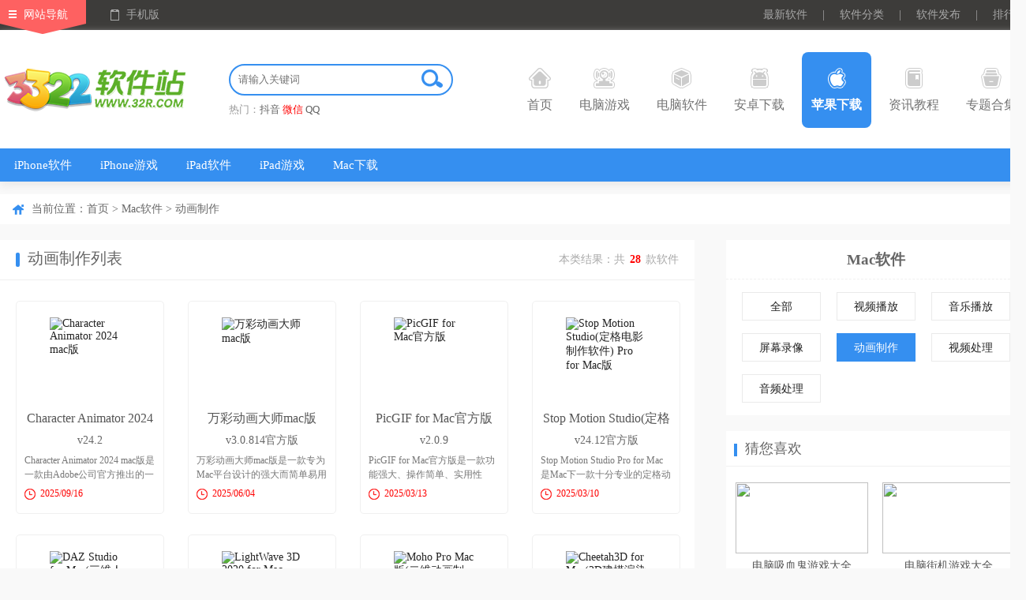

--- FILE ---
content_type: text/html
request_url: https://www.32r.com/sort/255-1.html
body_size: 10943
content:
<!DOCTYPE html>
<html>
<head>
<meta http-equiv="Content-Type" content="text/html; charset=utf-8"/>
<meta http-equiv="Cache-Control" content="no-transform"/>
<title>mac动画制作软件-好用的mac动画制作工具推荐 - 3322软件站</title>
<meta name="keywords" content="mac动画制作软件,好用的mac动画制作工具推荐"/>
<meta name="description" content="3322下载站提供mac动画制作软件和mac动画设计软件下载，包括Adobe系列软件,artrage mac,picgif for mac动画制作软件下载。小编整理的mac动画制作软件是目前网上最全，软件更新也是非常新的，mac动画制作软件还包括了安装教程供用户参考，非常好的软件，不会让你失望的哦。"/>
<link rel="dns-prefetch" href="//img.32r.com">
<link href="https://www.32r.com/css/public.css?1763535436" rel="stylesheet" type="text/css">
<link href="https://www.32r.com/css/inerlist.css?1763535436" rel="stylesheet" type="text/css">
<script src="https://www.32r.com/jcoms/public.js?1763535436" type="text/javascript"></script>
</head>
<body>
<div class="top">
<div class="t-nav clearfix mw1300">
<div class="fl top_left">
<a href="javascript:;" class="navigation">网站导航</a>
<a href="javascript:;" class="mobile">手机版</a>
<div class="slideMobile"><img src="https://www.32r.com/images/mobileSkan.png"></div>
<div class="hover_nav clearfix">
<ul class="top_sli_list">
<li class="title"><a href="https://www.32r.com/game/">电脑游戏</a></li>
<li><a href="https://www.32r.com/game/">游戏首页</a></li>
<li><a href="https://www.32r.com/djyx/">单机游戏</a></li>
<li><a href="https://www.32r.com/sydnb/">手游电脑版</a></li>
<li><a href="https://www.32r.com/zt/jijingling/">寂静岭系列游戏</a></li>
<li><a href="https://www.32r.com/zt/zsgwsbbdq/">真三国无双系列游戏</a></li>
<li><a href="https://www.32r.com/zt/zcxlhj/">战锤40k系列游戏</a></li>
<li><a href="https://www.32r.com/zt/qhsj/">拳皇系列游戏</a></li>
<li><a href="https://www.32r.com/zt/sgzxldnyx/">三国志系列游戏</a></li>
<li><a href="https://www.32r.com/zt/yingyou/">互动影游</a></li>
<li><a href="https://www.32r.com/zx/6848.html">游戏常见问题</a></li>
</ul>
<ul class="top_sli_list">
<li class="title"><a href="https://www.32r.com/sort/">电脑软件</a></li>
<li><a href="https://www.32r.com/zt/mfsdrj/">杀毒软件</a></li>
<li><a href="https://www.32r.com/zt/sjhfrj/">数据恢复</a></li>
<li><a href="https://www.32r.com/zt/199.html">系统重装</a></li>
<li><a href="https://www.32r.com/zt/winjhgj/">windows激活工具</a></li>
<li><a href="https://www.32r.com/zt/dnjys/">解压缩工具</a></li>
<li><a href="https://www.32r.com/zt/135.html">BT下载工具</a></li>
<li><a href="https://www.32r.com/zt/yyzs/">ps字体</a></li>
<li><a href="https://www.32r.com/zt/364.html">C盘清理</a></li>
<li><a href="https://www.32r.com/zt/dnllq/">浏览器</a></li>
<li><a href="https://www.32r.com/zt/HiFibfq/">音乐播放器</a></li>
</ul>
<ul class="top_sli_list">
<li class="title"><a href="https://www.32r.com/az/">安卓下载</a></li>
<li><a href="https://www.32r.com/az/192.html">安卓游戏</a></li>
<li><a href="https://www.32r.com/az/180.html">安卓应用</a></li>
<li><a href="https://www.32r.com/zt/zt-3-1.html">安卓游戏合集</a></li>
<li><a href="https://www.32r.com/az/tag_87.html">多人联机</a></li>
<li><a href="https://www.32r.com/az/tag_267.html">二次元</a></li>
<li><a href="https://www.32r.com/az/tag_47.html">开放世界</a></li>
<li><a href="https://www.32r.com/az/tag_41.html">模拟经营</a></li>
<li><a href="https://www.32r.com/zt/mjxzxldq/">米加小镇系列游戏</a></li>
<li><a href="https://www.32r.com/zt/zwjswjzz/">植物大战僵尸魔改版</a></li>
<li><a href="https://www.32r.com/zt/dtpkldj/">地铁跑酷各种版本</a></li>
<li><a href="https://www.32r.com/az/tag_274.html">Steam移植手游</a></li>
</ul>
<ul class="top_sli_list">
<li class="title"><a href="https://www.32r.com/apple/">苹果下载</a></li>
<li><a href="https://www.32r.com/apple/180-3-1.html">iPhone软件</a></li>
<li><a href="https://www.32r.com/apple/192-3-1.html">iPhone游戏</a></li>
<li><a href="https://www.32r.com/apple/180-4-1.html">iPad软件</a></li>
<li><a href="https://www.32r.com/apple/192-4-1.html">iPad游戏</a></li>
<li><a href="https://www.32r.com/mac/">Mac下载</a></li>
</ul>
<ul class="top_sli_list">
<li class="title"><a href="https://www.32r.com/zxlist/">资讯教程</a></li>
<li><a href="https://www.32r.com/zxlist/4_1.html">游戏资讯</a></li>
<li><a href="https://www.32r.com/zxlist/2_1.html">游戏攻略</a></li>
<li><a href="https://www.32r.com/zxlist/3_1.html">游戏问答</a></li>
<li><a href="https://www.32r.com/zxlist/12_1.html">软件教程</a></li>
<li><a href="https://www.32r.com/zxlist/11_1.html">软件资讯</a></li>
</ul>
<ul class="top_sli_list">
<li class="title"><a href="https://www.32r.com/zt/">专题合集</a></li>
<li><a href="https://www.32r.com/zt/zq-3-1.html">游戏专区</a></li>
<li><a href="https://www.32r.com/zt/zt-3-1.html">安卓游戏合集</a></li>
<li><a href="https://www.32r.com/zt/zt-2-1.html">安卓软件合集</a></li>
<li><a href="https://www.32r.com/zt/zt-1-1.html">电脑软件合集</a></li>
<li><a href="https://www.32r.com/zt/zt-9-1.html">电脑游戏合集</a></li>
<li><a href="https://www.32r.com/zt/zt-8-1.html">Mac软件合集</a></li>
<li><a href="https://www.32r.com/zt/zt-5-1.html">iPhone游戏合集</a></li>
<li><a href="https://www.32r.com/zt/zt-4-1.html">iPhone软件合集</a></li>
<li><a href="https://www.32r.com/zt/zt-7-1.html">iPad游戏合集</a></li>
<li><a href="https://www.32r.com/zt/zt-6-1.html">iPad软件合集</a></li>
</ul>
<ul class="top_sli_list">
<li class="title"><a href="https://www.32r.com/rjrank.html">排行榜</a></li>
<li><a href="https://www.32r.com/rjrank.html">安卓软件排行</a></li>
<li><a href="https://www.32r.com/yxrank.html">安卓游戏排行</a></li>
<li><a href="https://www.32r.com/iosrjrank.html">苹果软件排行</a></li>
<li><a href="https://www.32r.com/iosyxrank.html">苹果游戏排行</a></li>
<li><a href="https://www.32r.com/softrank.html">电脑软件排行</a></li>
<li><a href="https://www.32r.com/gamerank.html">电脑游戏排行</a></li>
</ul>
<ul class="top_sli_list last">
<li class="title"><a href="https://www.32r.com/aboutus.html">关于本站</a></li>
<li><a href="https://www.32r.com/aboutus.html">关于我们</a></li>
<li><a href="https://www.32r.com/help.html">下载帮助</a></li>
<li><a href="https://www.32r.com/contact.html">联系我们</a></li>
<li><a href="https://www.32r.com/announce.html">版权声明</a></li>
<li><a href="https://www.32r.com/submit.html">软件发布</a></li>
</ul>
</div>
</div>
<div class="fr top_right">
<a href="https://www.32r.com/new.html" target="_blank">最新软件</a>
<span>|</span>
<a href="https://www.32r.com/fenlei.html" target="_blank">软件分类</a>
<span>|</span>
<a href="https://www.32r.com/submit.html" target="_blank">软件发布</a>
<span>|</span>
<a href="https://www.32r.com/rankindex.html" target="_blank">排行榜</a>
</div>
</div>
</div>
<div class="nav">
<div class="n-top mw1300">
<div class="seLog fl"><a href="https://www.32r.com/" target="_blank"><img src="https://www.32r.com/images/logo.png" /></a></div>
<div class="fl searth_box">
<div class="searth"><div class="searth_inp inline"><input type="text" autocomplete="off" value="" placeholder="请输入关键词" id="searchkeyword" class="inp"><button id="but" class="searchBtn"></button></div></div>
<p>热门：<a target="_blank"  href="https://s.32r.com/search?wd=抖音">抖音</a> <a target="_blank" class="red" href="https://s.32r.com/search?wd=微信">微信</a> <a target="_blank"  href="https://s.32r.com/search?wd=QQ">QQ</a> </p>
</div>
<ul class="seMenu">
<li><h3><a href="https://www.32r.com/"><b class="icon1"></b>首页</a></h3></li>
<li><h3><a href="https://www.32r.com/game/" target="_blank"><b class="icon2"></b>电脑游戏</a></h3></li>
<li><h3><a href="https://www.32r.com/sort/" target="_blank"><b class="icon3"></b>电脑软件</a></h3></li>
<li><h3><a href="https://www.32r.com/az/" target="_blank"><b class="icon4"></b>安卓下载</a></h3></li>
<li><h3><a href="https://www.32r.com/apple/" target="_blank" class="hover"><b class="icon5"></b>苹果下载</a></h3></li>
<li><h3><a href="https://www.32r.com/zxlist/" target="_blank"><b class="icon6"></b>资讯教程</a></h3></li>
<li><h3><a href="https://www.32r.com/zt/" target="_blank"><b class="icon7"></b>专题合集</a></h3></li>
<div class="clear"></div>
</ul>
</div>
<div class="n-bot">
<div class="mw1300">
<ul class="clearfix">
<li>
<a href="https://www.32r.com/apple/180-3-1.html">iPhone软件</a>
</li>
<li>
<a href="https://www.32r.com/apple/192-3-1.html">iPhone游戏</a>
</li>
<li>
<a href="https://www.32r.com/apple/180-4-1.html">iPad软件</a>
</li>
<li>
<a href="https://www.32r.com/apple/192-4-1.html">iPad游戏</a>
</li>
<li>
<a href="https://www.32r.com/mac/">Mac下载</a>
</li>
</ul>
</div>
</div>
</div><div class="mainContent">
<div class="comm_part mw1300">
<div class="pageposition">
<div class="fl">
当前位置：<a href="https://www.32r.com/">首页</a>
 &gt; <a href="https://www.32r.com/sort/251-1.html">Mac软件</a>
 &gt; 动画制作
</div>
</div>
</div>
</div>
<div class="mainContent">
<div class="comm_part mw1300">
<div class="w880 fl main_Left">
<div class="com_titList">
<h2>动画制作列表</h2>
<span>本类结果：共<em>28</em>款软件</span>
</div>
<div class="SESFBox">
<ul id="container" class="mac_itemUl" cache-key="pc:soft_sort_page:255">
<li class="itemli">
<a target="_blank" title="Character Animator 2024 mac版" href="https://www.32r.com/soft/30190.html">
<div class="aimg">
<img alt="Character Animator 2024 mac版" src="//img.32r.com/logo/20250916/04ef7f9c94fa1a8758431874ced18a89.png">
</div>
<div class="show-title">
Character Animator 2024 mac版</div>
<div class="ver">
v24.2</div>
<div class="show-content">

Character Animator 2024 mac版是一款由Adobe公司官方推出的一款2</div>
<div class="show-time">
<i></i>2025/09/16</div>
</a>
</li>
<li class="itemli">
<a target="_blank" title="万彩动画大师mac版" href="https://www.32r.com/soft/75697.html">
<div class="aimg">
<img alt="万彩动画大师mac版" src="//img.32r.com/logo/20240220/b77cae79882486cf0068aef4350c9c9e.png">
</div>
<div class="show-title">
万彩动画大师mac版</div>
<div class="ver">
v3.0.814官方版</div>
<div class="show-content">

万彩动画大师mac版是一款专为Mac平台设计的强大而简单易用的MG动画制作软件，相较于AE和F</div>
<div class="show-time">
<i></i>2025/06/04</div>
</a>
</li>
<li class="itemli">
<a target="_blank" title="PicGIF for Mac官方版" href="https://www.32r.com/soft/26072.html">
<div class="aimg">
<img alt="PicGIF for Mac官方版" src="//img.32r.com/logo/20230305/ba6c90d170543f12d33ce168e78851f8.png">
</div>
<div class="show-title">
PicGIF for Mac官方版</div>
<div class="ver">
v2.0.9</div>
<div class="show-content">

PicGIF for Mac官方版是一款功能强大、操作简单、实用性强，并可以在Mac上的GIF</div>
<div class="show-time">
<i></i>2025/03/13</div>
</a>
</li>
<li class="itemli">
<a target="_blank" title="Stop Motion Studio(定格电影制作软件) Pro for Mac版" href="https://www.32r.com/soft/82958.html">
<div class="aimg">
<img alt="Stop Motion Studio(定格电影制作软件) Pro for Mac版" src="//img.32r.com/logo/200929/202009290904337242.png">
</div>
<div class="show-title">
Stop Motion Studio(定格电影制作软件) Pro for Mac版</div>
<div class="ver">
v24.12官方版</div>
<div class="show-content">

Stop Motion Studio Pro for Mac是Mac下一款十分专业的定格动画制</div>
<div class="show-time">
<i></i>2025/03/10</div>
</a>
</li>
<li class="itemli">
<a target="_blank" title="DAZ Studio for Mac(三维人物动画制作工具)" href="https://www.32r.com/soft/65332.html">
<div class="aimg">
<img alt="DAZ Studio for Mac(三维人物动画制作工具)" src="//img.32r.com/logo/191224/201912241123017681.jpg">
</div>
<div class="show-title">
DAZ Studio for Mac(三维人物动画制作工具)</div>
<div class="ver">
v4.22.0.16激活版</div>
<div class="show-content">

DAZ Studio Mac是一款功能强大的3D动画制作软件，可以选用虚拟人物，动物，道具，车</div>
<div class="show-time">
<i></i>2025/02/13</div>
</a>
</li>
<li class="itemli">
<a target="_blank" title="LightWave 3D 2020 for Mac" href="https://www.32r.com/soft/72713.html">
<div class="aimg">
<img alt="LightWave 3D 2020 for Mac" src="//img.32r.com/logo/20230305/677a0a874f87e5ca2d2bcb55fd291a4f.png">
</div>
<div class="show-title">
LightWave 3D 2020 for Mac</div>
<div class="ver">
v2020.0.2</div>
<div class="show-content">

LightWave 3D Mac是一款功能非常丰富的且高性价比的三维动画制作软件，通过该款软件</div>
<div class="show-time">
<i></i>2025/02/12</div>
</a>
</li>
<li class="itemli">
<a target="_blank" title="Moho Pro Mac版(二维动画制作软件)" href="https://www.32r.com/soft/99245.html">
<div class="aimg">
<img alt="Moho Pro Mac版(二维动画制作软件)" src="//img.32r.com/logo/20250114/7a212833e080d88ee652ebc4cffe3329.png">
</div>
<div class="show-title">
Moho Pro Mac版(二维动画制作软件)</div>
<div class="ver">
v14.3中文版</div>
<div class="show-content">

Smith Micro Moho Pro for Mac中文版是一款专业性极强的2D动画制作软</div>
<div class="show-time">
<i></i>2025/01/14</div>
</a>
</li>
<li class="itemli">
<a target="_blank" title="Cheetah3D for Mac(3D建模渲染工具)" href="https://www.32r.com/soft/34682.html">
<div class="aimg">
<img alt="Cheetah3D for Mac(3D建模渲染工具)" src="//img.32r.com/logo/20230311/7d7cbd246243c6a4efd5e3d110238daa.png">
</div>
<div class="show-title">
Cheetah3D for Mac(3D建模渲染工具)</div>
<div class="ver">
v8.1官方版</div>
<div class="show-content">
Cheetah3D Mac版是Mac上一款非常专业的3D建模动画渲染、动作制作软件。软件提供了强大的</div>
<div class="show-time">
<i></i>2024/06/13</div>
</a>
</li>
<li class="itemli">
<a target="_blank" title="橙光制作工具Mac版" href="https://www.32r.com/soft/201511303990.html">
<div class="aimg">
<img alt="橙光制作工具Mac版" src="//img.32r.com/logo/20240605/6fede6a1db107e40364b0336fa6f511d.png">
</div>
<div class="show-title">
橙光制作工具Mac版</div>
<div class="ver">
v3.1.8官方版</div>
<div class="show-content">

橙光制作工具Mac版是一款制作文字冒险、恋爱养成类游戏的软件，用户在使用橙光游戏制作工具时无需</div>
<div class="show-time">
<i></i>2024/06/05</div>
</a>
</li>
<li class="itemli">
<a target="_blank" title="3D Coat for Mac版" href="https://www.32r.com/soft/37418.html">
<div class="aimg">
<img alt="3D Coat for Mac版" src="//img.32r.com/logo/180325/201803251450198244.png">
</div>
<div class="show-title">
3D Coat for Mac版</div>
<div class="ver">
v2024.22官方版</div>
<div class="show-content">
3D Coat Mac官方版是一款专为游戏美工设计的3D数字雕塑软件。该软件专注于游戏模型的细节设计</div>
<div class="show-time">
<i></i>2024/05/30</div>
</a>
</li>
<li class="itemli">
<a target="_blank" title="Gifox mac版(Gif动画录制工具)" href="https://www.32r.com/soft/6407.html">
<div class="aimg">
<img alt="Gifox mac版(Gif动画录制工具)" src="//img.32r.com/logo/20240507/e3022ab2d0efa07567e261b6e0b83583.png">
</div>
<div class="show-title">
Gifox mac版(Gif动画录制工具)</div>
<div class="ver">
v2.6.4</div>
<div class="show-content">

Gifox是一款Mac平台上的Gif动画制作软件，也是一个设计精美、精心制作的应用程序，它可以</div>
<div class="show-time">
<i></i>2024/05/07</div>
</a>
</li>
<li class="itemli">
<a target="_blank" title="CrazyTalk Animator 3 for Mac(二维动画制作软件)" href="https://www.32r.com/soft/34446.html">
<div class="aimg">
<img alt="CrazyTalk Animator 3 for Mac(二维动画制作软件)" src="//img.32r.com/logo/20230314/f680763e618f5bf1bff54a42d9909098.png">
</div>
<div class="show-title">
CrazyTalk Animator 3 for Mac(二维动画制作软件)</div>
<div class="ver">
v3.31.3514.1</div>
<div class="show-content">
CrazyTalk Animator 3 for Mac是macOS平台上一款优秀的2D动画制作工具</div>
<div class="show-time">
<i></i>2024/05/06</div>
</a>
</li>
<li class="itemli">
<a target="_blank" title="QuartzCode for Mac版(动画制作工具)" href="https://www.32r.com/soft/28802.html">
<div class="aimg">
<img alt="QuartzCode for Mac版(动画制作工具)" src="//img.32r.com/logo/20230227/3aa62f5d489eba793431822ec5bf9b6b.png">
</div>
<div class="show-title">
QuartzCode for Mac版(动画制作工具)</div>
<div class="ver">
v1.67.1官方版</div>
<div class="show-content">

QuartzCode是一款非常不错的macOS操作系统平台上的动画开发软件，如果你想要制作好看</div>
<div class="show-time">
<i></i>2024/04/15</div>
</a>
</li>
<li class="itemli">
<a target="_blank" title="Agisoft Photoscan Mac版" href="https://www.32r.com/soft/38218.html">
<div class="aimg">
<img alt="Agisoft Photoscan Mac版" src="//img.32r.com/logo/180508/201805081740594802.jpg">
</div>
<div class="show-title">
Agisoft Photoscan Mac版</div>
<div class="ver">
v1.4.5</div>
<div class="show-content">
Agisoft Photoscan Mac版是应用在mac系统当中的一款基于影像自动生成高质量三维模</div>
<div class="show-time">
<i></i>2023/09/14</div>
</a>
</li>
<li class="itemli">
<a target="_blank" title="GifTools Mac版(处理GIF图片工具)" href="https://www.32r.com/soft/36581.html">
<div class="aimg">
<img alt="GifTools Mac版(处理GIF图片工具)" src="//img.32r.com/logo/20230318/faeeaf038ebb6f58f4a045fbc0f45649.jpg">
</div>
<div class="show-title">
GifTools Mac版(处理GIF图片工具)</div>
<div class="ver">
v1.4.0</div>
<div class="show-content">
GifTools Mac版是一个编辑、制作和优化Gif动画文件的工具，能直接打开Gif文件编辑每一帧</div>
<div class="show-time">
<i></i>2023/03/18</div>
</a>
</li>
<li class="itemli">
<a target="_blank" title="Core Animator for mac(动画设计工具)" href="https://www.32r.com/soft/33755.html">
<div class="aimg">
<img alt="Core Animator for mac(动画设计工具)" src="//img.32r.com/logo/20230314/2962f4be6d72a29c3d13972535f7fe8d.png">
</div>
<div class="show-title">
Core Animator for mac(动画设计工具)</div>
<div class="ver">
v1.5.2官方版</div>
<div class="show-content">
Core Animator mac版是macOS平台上一款专业的动画设计制作工具，软件提供了用于转换</div>
<div class="show-time">
<i></i>2023/03/14</div>
</a>
</li>
<li class="itemli">
<a target="_blank" title="Isotropix Clarisse IFX for mac" href="https://www.32r.com/soft/36815.html">
<div class="aimg">
<img alt="Isotropix Clarisse IFX for mac" src="//img.32r.com/logo/20230314/592ff62cdd182589b86764b838b7f926.png">
</div>
<div class="show-title">
Isotropix Clarisse IFX for mac</div>
<div class="ver">
v5.0官方版</div>
<div class="show-content">
Clarisse iFX mac版是专为macOS平台提供的一种新型的高端2D/3D动画软件。它作为</div>
<div class="show-time">
<i></i>2023/03/14</div>
</a>
</li>
<li class="itemli">
<a target="_blank" title="Comic Life for Mac(卡通漫画制作工具)" href="https://www.32r.com/soft/38198.html">
<div class="aimg">
<img alt="Comic Life for Mac(卡通漫画制作工具)" src="//img.32r.com/logo/20230313/a71af620d7867ab6064dedd97807b953.png">
</div>
<div class="show-title">
Comic Life for Mac(卡通漫画制作工具)</div>
<div class="ver">
v3.5.24官方版</div>
<div class="show-content">
Comic Life Mac版是macOS平台上一款广受赞誉，有趣，轻松且功能强大的卡通漫画制作软件</div>
<div class="show-time">
<i></i>2023/03/13</div>
</a>
</li>
<li class="itemli">
<a target="_blank" title="Cartoon Animator 4 for Mac(2D动画设计工具)" href="https://www.32r.com/soft/74366.html">
<div class="aimg">
<img alt="Cartoon Animator 4 for Mac(2D动画设计工具)" src="//img.32r.com/logo/20230312/a70a08d4d8cf1076f44135a369cf9fb4.png">
</div>
<div class="show-title">
Cartoon Animator 4 for Mac(2D动画设计工具)</div>
<div class="ver">
v4.41.2512官方版</div>
<div class="show-content">
Cartoon Animator 4 Mac版是一款简易性与生产力兼备的 2D 动画设计软件。通过该</div>
<div class="show-time">
<i></i>2023/03/12</div>
</a>
</li>
<li class="itemli">
<a target="_blank" title="Autodesk Maya 2022 for Mac" href="https://www.32r.com/soft/96017.html">
<div class="aimg">
<img alt="Autodesk Maya 2022 for Mac" src="//img.32r.com/logo/190326/201903261120141404.jpg">
</div>
<div class="show-title">
Autodesk Maya 2022 for Mac</div>
<div class="ver">
中文版</div>
<div class="show-content">
Maya 2022 Mac是美国Autodesk公司出品的世界顶级的三维动画软件，专为Mac os系</div>
<div class="show-time">
<i></i>2023/03/06</div>
</a>
</li>
<li class="itemli">
<a target="_blank" title="Marmoset Toolbag for Mac" href="https://www.32r.com/soft/38700.html">
<div class="aimg">
<img alt="Marmoset Toolbag for Mac" src="//img.32r.com/logo/20230305/3ea9f058e70b5ca63cd60a52b22cf107.png">
</div>
<div class="show-title">
Marmoset Toolbag for Mac</div>
<div class="ver">
v4.0.2官方版</div>
<div class="show-content">
Marmoset Toolbag for Mac版是一款专业的动画渲染软件，通过该软件，用户可以自由</div>
<div class="show-time">
<i></i>2023/03/05</div>
</a>
</li>
<li class="itemli">
<a target="_blank" title="Twinmotion 2019 mac版" href="https://www.32r.com/soft/40704.html">
<div class="aimg">
<img alt="Twinmotion 2019 mac版" src="//img.32r.com/logo/180716/201807161744097272.jpg">
</div>
<div class="show-title">
Twinmotion 2019 mac版</div>
<div class="ver">
官方版</div>
<div class="show-content">
Twinmotion 2019 mac版是一款致力于建筑、城市规划和景观可视化的专业3D实时渲染软件</div>
<div class="show-time">
<i></i>2023/03/01</div>
</a>
</li>
<li class="itemli">
<a target="_blank" title="Easy Sketch Pro mac版" href="https://www.32r.com/soft/33507.html">
<div class="aimg">
<img alt="Easy Sketch Pro mac版" src="//img.32r.com/logo/20230227/3fe9420072d9f29967cfee8bff9776c9.png">
</div>
<div class="show-title">
Easy Sketch Pro mac版</div>
<div class="ver">
v3.0.1官方版</div>
<div class="show-content">
Easy Sketch Pro mac版是一款Mac平台的手绘动画视频创作工具，能够帮助我们非常轻松</div>
<div class="show-time">
<i></i>2023/02/27</div>
</a>
</li>
<li class="itemli">
<a target="_blank" title="Substance Painter 2021 for Mac中文直装版" href="https://www.32r.com/soft/92814.html">
<div class="aimg">
<img alt="Substance Painter 2021 for Mac中文直装版" src="//img.32r.com/logo/210129/202101291645054350.png">
</div>
<div class="show-title">
Substance Painter 2021 for Mac中文直装版</div>
<div class="ver">
</div>
<div class="show-content">
Allegorithmic Substance Painter for Mac是macOS上的一款功</div>
<div class="show-time">
<i></i>2023/02/26</div>
</a>
</li>
<li class="itemli">
<a target="_blank" title="Animate cc 2017 mac 中文版" href="https://www.32r.com/soft/13470.html">
<div class="aimg">
<img alt="Animate cc 2017 mac 中文版" src="//img.32r.com/logo/161128/201611281155546659.jpg">
</div>
<div class="show-title">
Animate cc 2017 mac 中文版</div>
<div class="ver">
v16.0官方版</div>
<div class="show-content">
Flash动画是网页中的一个重要组成部分，不过因为安全问题和html5的出现已经开始被淘汰，这款An</div>
<div class="show-time">
<i></i>2023/02/20</div>
</a>
</li>
<li class="itemli">
<a target="_blank" title="Adobe flash cs6 for mac官方版" href="https://www.32r.com/soft/16474.html">
<div class="aimg">
<img alt="Adobe flash cs6 for mac官方版" src="//img.32r.com/logo/20230316/68fae6283a740a77f1eb97e06a29d9c6.png">
</div>
<div class="show-title">
Adobe flash cs6 for mac官方版</div>
<div class="ver">
</div>
<div class="show-content">
Adobe flash cs6 for mac 官方版是一款非常知名的矢量动画制作工具，用它制作出来</div>
<div class="show-time">
<i></i>2023/02/13</div>
</a>
</li>
<li class="itemli">
<a target="_blank" title="Autodesk Maya 2015 Mac中文版" href="https://www.32r.com/soft/38689.html">
<div class="aimg">
<img alt="Autodesk Maya 2015 Mac中文版" src="//img.32r.com/logo/180522/201805221450565730.png">
</div>
<div class="show-title">
Autodesk Maya 2015 Mac中文版</div>
<div class="ver">
</div>
<div class="show-content">
Autodesk Maya 2015 Mac中文版是一款Mac OS平台上的业界顶级的三维动画软件，</div>
<div class="show-time">
<i></i>2023/01/06</div>
</a>
</li>
<li class="itemli">
<a target="_blank" title="Autodesk VRED Pro 2018 for Mac中文版" href="https://www.32r.com/soft/38452.html">
<div class="aimg">
<img alt="Autodesk VRED Pro 2018 for Mac中文版" src="//img.32r.com/logo/180515/2018051517252028.png">
</div>
<div class="show-title">
Autodesk VRED Pro 2018 for Mac中文版</div>
<div class="ver">
</div>
<div class="show-content">
Autodesk VRED Pro 2018 for Mac中文版是Mac操作系统上一款专业的三维可</div>
<div class="show-time">
<i></i>2023/01/06</div>
</a>
</li>
</ul>
<div class="scroller-status">
</div>
</div>
</div>
<div class="w380 fr main_Right">
<div class="comm_rigbox">
<div class="com_titRort">
<h3>Mac软件</h3>
</div>
<dl class="sort_dllist">
<dd><a href="https://www.32r.com/sort/251-1.html">全部</a></dd>
<dd><a href="https://www.32r.com/sort/252-1.html">视频播放</a></dd>
<dd><a href="https://www.32r.com/sort/253-1.html">音乐播放</a></dd>
<dd><a href="https://www.32r.com/sort/254-1.html">屏幕录像</a></dd>
<dd class="on"><a href="https://www.32r.com/sort/255-1.html">动画制作</a></dd>
<dd><a href="https://www.32r.com/sort/256-1.html">视频处理</a></dd>
<dd><a href="https://www.32r.com/sort/257-1.html">音频处理</a></dd>
</dl>
</div>
<div class="comm_rigbox">
<div class="com_titOne">
<h3>猜您喜欢</h3>
</div>
<div class="jdsy_con">
<ul>
<li><a href="https://www.32r.com/zt/guishouyou/" class="jdsyImg"><img src="//img.32r.com/logo/20251118/2052b0ffdd5e95fed4518d9e65eabd36.png"></a><a href="https://www.32r.com/zt/guishouyou/" class="jdsyName">电脑吸血鬼游戏大全</a></li>
<li><a href="https://www.32r.com/zt/szfwl/" class="jdsyImg"><img src="//img.32r.com/logo/20240131/c397edb3389424d1134cb8e7229413da.png"></a><a href="https://www.32r.com/zt/szfwl/" class="jdsyName">电脑街机游戏大全</a></li>
<li><a href="https://www.32r.com/zt/pcgongzuomoni/" class="jdsyImg"><img src="//img.32r.com/logo/20251201/d3807c9cdde4885393ccef4828825553.jpg"></a><a href="https://www.32r.com/zt/pcgongzuomoni/" class="jdsyName">电脑工作模拟游戏大全</a></li>
<li><a href="https://www.32r.com/zt/zsgwsbbdq/" class="jdsyImg"><img src="//img.32r.com/logo/20240227/fccc1fd353d379d05d511ba16e1312fe.png"></a><a href="https://www.32r.com/zt/zsgwsbbdq/" class="jdsyName">真三国无双系列游戏大全</a></li>
</ul>
</div>
<div class="jdsy_conbotm">
<ul>
<li><a href="https://www.32r.com/zt/hezz/">电脑恋爱游戏大全</a></li>
<li><a href="https://www.32r.com/zt/pcjuesediy/">角色自定义的电脑游戏大全</a></li>
<li><a href="https://www.32r.com/zt/shcqdyxtj/">适合长期玩的端游</a></li>
<li><a href="https://www.32r.com/zt/sgqyzxldq/">三国群英传系列游戏</a></li>
<li><a href="https://www.32r.com/zt/danjiyouxi/">PC单机游戏大全</a></li>
<li><a href="https://www.32r.com/zt/lsdljgf/">莱莎的炼金工房系列游戏合集</a></li>
</ul>
</div>
</div>
<div class="comm_rigbox">
<div class="com_titOne">
<h3>本类排行</h3>
<div class="fr gmList_tab tab_head1">
<span class="cur">周排行</span><span>总排行</span>
</div>
</div>
<div class="tab_body1">
<div class="gl_tab_item">
<ul class="com_topsecList">
<li>
<span class="fl pm nbone">1</span>
<div class="fl clearfix tps_info">
<a href="https://www.32r.com/soft/46569.html" class="tps_tit">PS 2024 Mac版</a>
<a href="https://www.32r.com/soft/46569.html"><img src="//img.32r.com/logo/20231013/55db086f9ded2c162784b07e8c21c6c1.jpg" alt="PS 2024 Mac版" class="fl"></a>
<div class="fl l_text">
<span class="app_starBox">
<span class="star"><span class="star4"></span></span>
</span>
<p><a href="https://www.32r.com/sort/249-1.html">图像处理</a> / <em>4.26G</em></p>
</div>
</div>
<a href="https://www.32r.com/soft/46569.html" class="fr tps_btn"><i></i>查看</a>
</li>
<li>
<span class="fl pm nbtwo">2</span>
<div class="fl clearfix tps_info">
<a href="https://www.32r.com/soft/28206.html" class="tps_tit">keka for Mac官方正版(解压缩软件)</a>
<a href="https://www.32r.com/soft/28206.html"><img src="//img.32r.com/logo/20230306/086f0346030a24e7eafc9dad00a7a139.png" alt="keka for Mac官方正版(解压缩软件)" class="fl"></a>
<div class="fl l_text">
<span class="app_starBox">
<span class="star"><span class="star4"></span></span>
</span>
<p><a href="https://www.32r.com/sort/273-1.html">压缩解压</a> / <em>30.83M</em></p>
</div>
</div>
<a href="https://www.32r.com/soft/28206.html" class="fr tps_btn"><i></i>查看</a>
</li>
<li>
<span class="fl pm nbthr">3</span>
<div class="fl clearfix tps_info">
<a href="https://www.32r.com/soft/13488.html" class="tps_tit">Adobe Illustrator 2025 Mac中文版</a>
<a href="https://www.32r.com/soft/13488.html"><img src="//img.32r.com/logo/20250912/7a44e0c701c246c0b43e8e0daae2ac67.png" alt="Adobe Illustrator 2025 Mac中文版" class="fl"></a>
<div class="fl l_text">
<span class="app_starBox">
<span class="star"><span class="star4"></span></span>
</span>
<p><a href="https://www.32r.com/sort/249-1.html">图像处理</a> / <em>4.21G</em></p>
</div>
</div>
<a href="https://www.32r.com/soft/13488.html" class="fr tps_btn"><i></i>查看</a>
</li>
<li><span class="fl p_tl">4</span> <a href="https://www.32r.com/soft/27482.html" class="fl p_tt">谷歌浏览器for mac v144.0.7559.97</a></li>
<li><span class="fl p_tl">5</span> <a href="https://www.32r.com/soft/110870.html" class="fl p_tt">哔哩哔哩mac版 v1.17.4官方版</a></li>
<li><span class="fl p_tl">6</span> <a href="https://www.32r.com/soft/102740.html" class="fl p_tt">向日葵Mac版 v16.2.0.27059</a></li>
<li><span class="fl p_tl">7</span> <a href="https://www.32r.com/soft/11640.html" class="fl p_tt">微信Mac版 v4.1.6</a></li>
<li><span class="fl p_tl">8</span> <a href="https://www.32r.com/soft/18407.html" class="fl p_tt">抖音mac版 v7.1.0</a></li>
<li><span class="fl p_tl">9</span> <a href="https://www.32r.com/soft/5513.html" class="fl p_tt">爱思助手mac版 v9.02.009</a></li>
<li><span class="fl p_tl">10</span> <a href="https://www.32r.com/soft/37514.html" class="fl p_tt">Google Chrome mac版 v144.0.7559.97</a></li>
</ul>
</div>
<div class="gl_tab_item" style="display: none;">
<ul class="com_topsecList">
<li>
<span class="fl pm nbone">1</span>
<div class="fl clearfix tps_info">
<a href="https://www.32r.com/soft/5028.html" class="tps_tit">美图云修mac版</a>
<a href="https://www.32r.com/soft/5028.html" class="fl"><img src="//img.32r.com/logo/20250408/f732ca9d47ee33e3c67a521ce8c378e1.png" alt="美图云修mac版" ></a>
<div class="fl l_text">
<span class="app_starBox">
<span class="star"><span class="star3"></span></span>
</span>
<p><a href="https://www.32r.com/sort/249-1.html">图像处理</a> / <em>1.02G</em></p>
</div>
</div>
<a href="https://www.32r.com/soft/5028.html" class="fr tps_btn"><i></i>查看</a>
</li>
<li>
<span class="fl pm nbtwo">2</span>
<div class="fl clearfix tps_info">
<a href="https://www.32r.com/soft/50485.html" class="tps_tit">Adobe Acrobat XI Pro for MacOSX</a>
<a href="https://www.32r.com/soft/50485.html" class="fl"><img src="//img.32r.com/logo/190406/201904060949144872.jpg" alt="Adobe Acrobat XI Pro for MacOSX" ></a>
<div class="fl l_text">
<span class="app_starBox">
<span class="star"><span class="star4"></span></span>
</span>
<p><a href="https://www.32r.com/sort/232-1.html">转换工具</a> / <em>580.38M</em></p>
</div>
</div>
<a href="https://www.32r.com/soft/50485.html" class="fr tps_btn"><i></i>查看</a>
</li>
<li>
<span class="fl pm nbthr">3</span>
<div class="fl clearfix tps_info">
<a href="https://www.32r.com/soft/49437.html" class="tps_tit">anydesk mac版</a>
<a href="https://www.32r.com/soft/49437.html" class="fl"><img src="//img.32r.com/logo/20240307/f9cb0a170e79818f684e69442dc0a54f.png" alt="anydesk mac版" ></a>
<div class="fl l_text">
<span class="app_starBox">
<span class="star"><span class="star4"></span></span>
</span>
<p><a href="https://www.32r.com/sort/237-1.html">远程控制</a> / <em>25.14M</em></p>
</div>
</div>
<a href="https://www.32r.com/soft/49437.html" class="fr tps_btn"><i></i>查看</a>
</li>
<li><span class="fl p_tl">4</span> <a href="https://www.32r.com/soft/67771.html" class="fl p_tt">Fig Player for macOS v1.3.10中文版</a></li>
<li><span class="fl p_tl">5</span> <a href="https://www.32r.com/soft/4990.html" class="fl p_tt">Office 365 Mac版 v16.89</a></li>
<li><span class="fl p_tl">6</span> <a href="https://www.32r.com/soft/4322.html" class="fl p_tt">Visual Studio 2022 for Mac v17.6.0.73官方版</a></li>
<li><span class="fl p_tl">7</span> <a href="https://www.32r.com/soft/27482.html" class="fl p_tt">谷歌浏览器for mac v144.0.7559.97</a></li>
<li><span class="fl p_tl">8</span> <a href="https://www.32r.com/soft/48217.html" class="fl p_tt">飞猫盘mac版 v1.5.5</a></li>
<li><span class="fl p_tl">9</span> <a href="https://www.32r.com/soft/57586.html" class="fl p_tt">福昕高级pdf编辑器mac版 v2024.2.0.64371官方版</a></li>
<li><span class="fl p_tl">10</span> <a href="https://www.32r.com/soft/12788.html" class="fl p_tt">Photoshop CC 2017 for Mac官方版 </a></li>
</ul>
</div>
</div>
</div>
</div>
</div>
</div>
<div class="footer">
<div class="f-links mw1300">
<div class="about">
<div class="clearfix text">
<div class="fl tc text-top">
<p class="one"><a href="https://www.32r.com/aboutus.html" rel="nofollow">关于我们</a><span>|</span><a href="https://www.32r.com/help.html" rel="nofollow">下载帮助</a><span>|</span><a href="https://www.32r.com/contact.html" rel="nofollow">联系我们</a><span>|</span><a href="https://www.32r.com/submit.html" rel="nofollow">软件发布</a><span>|</span><a href="https://www.32r.com/announce.html" rel="nofollow">版权声明</a><span>|</span><a href="https://www.32r.com/personal.html" rel="nofollow">个人信息保护政策</a></p>
<p class="two">声明:3322软件站为非盈利性网站 不接受任何赞助和广告 <br>Copyright2007-2026 3322软件站(www.32r.com).All Rights Reserved</p>
<p class="three">备案编号:<a href="https://beian.miit.gov.cn/" target="_blank" rel="nofollow">赣ICP备20001389号</a><a target="_blank" href="https://www.beian.gov.cn/portal/registerSystemInfo?recordcode=36010602000087"><img src="https://www.32r.com/images/bahb.png">赣公网安备 36010602000087号</a></p>
</div>
<div class="fr tc text-button"><img src="https://www.32r.com/images/ma.jpg"><p>扫一扫,通过手机端浏览</p></div>
</div>
</div>
</div>
</div><a href="javascript:;" id="gotoTop">↑</a>
<script src="https://www.32r.com/jcoms/softlist.js?1763535436" type="text/javascript"></script>
</body>
</html>

--- FILE ---
content_type: text/css
request_url: https://www.32r.com/css/inerlist.css?1763535436
body_size: 10359
content:
body{
	background-color: #f9f9f9;
}
.inline {
	float: left;
    display: inline-block;
	height: 36px;
	line-height: 36px;
    *display: inline;
    *zoom: 1;
}
.nav,.main_Left,.main_Right .comm_rigbox {
	background-color: #fff;
}
.pageposition {
    background: #fff;
}
.comm_part {
  overflow: hidden;
}
.comm_itembox {
	width: 100%;
	margin-bottom: 16px;
	overflow: hidden;
}
.comm_rigbox {
  margin-bottom: 20px;
}
.mr50 {
	margin-right: 50px;
}
/*精品应用and热门推荐切换*/
.tj_item {
  width: 100%;
  height: 210px;
  overflow: hidden;
  position: relative;
  border-bottom: 1px solid #e6e6e6;
  border-top: 1px solid #e6e6e6;
  margin-top: 20px;
}
.tj_item .btn_L {
  float: left;
}
.tj_item .btn_R {
  float: right;
}
.tj_item .btn_L, .tj_item .btn_R {
  width: 46px;
  height: 210px;
  background: #a7a7a7;
  cursor: pointer;
  -moz-user-select: none;
  -webkit-user-select: none;
  -ms-user-select: none;
  -khtml-user-select: none;
  user-select: none;
}
.tj_item .btn_L i, .tj_item .btn_R i {
  display: block;
  width: 9px;
  height: 9px;
  border: 1px solid #fff;
  border-radius: 50%;
  background: #818181;
  margin: 60px auto 8px;
}
.tj_item .btn_L p, .tj_item .btn_R p {
  text-align: center;
  width: 20px;
  margin: 0 auto;
  color: #4a4a4a;
  font-size: 14px;
  line-height: 16px;
}
.tj_item .on {
  background: -webkit-linear-gradient(top, #f0422a 0%, #f4a66d 100%);
  filter: progid:DXImageTransform.Microsoft.gradient(startColorstr='#f0422a', endColorstr='#f4a66d', GradientType=0);
  background: linear-gradient(to bottom, #f0422a 0%, #f4a66d 100%);
}
.tj_item .on p {
  color: #fff;
}
.tj_item .on i {
  background: none;
}
.tj_item .itembox {
  float: left;
  overflow: hidden;
  position: relative;
  width: 1208px;
  height: 210px;
}
.tj_item .itembox .item {
  width: 2416px;
  height: 210px;
  margin-left: 2px;
}
.tj_item .itembox .item ul {
  overflow: hidden;
  float: left;
	width: 1208px;
  margin: 0;
	background-color: #fff;
}
.tj_item .itembox .item ul li {
  float: left;
  width: 134px;
  height: 134px;
  border-bottom: 1px solid #e6e6e6;
}
.tj_item .itembox .item ul li:nth-child(9n) {
  border-right: none;
}
.tj_item .itembox .item ul li:hover a {
  background: #f2f2f2;
}
.tj_item .itembox .item ul li:hover p {
  color: #f0412a;
}
.tj_item .itembox .item ul li a {
  display: block;
  float: left;
  width: 129px;
  height: 134px;
  -webkit-transition: all 0.1s linear;
  -moz-transition: all 0.1s linear;
  -ms-transition: all 0.1s linear;
  -o-transition: all 0.1s linear;
  transition: all 0.1s linear;
}
.tj_item .itembox .item ul li a .img {
  margin: 14px auto 0;
}
.tj_item .itembox .item ul li a .img, .tj_item .itembox .item ul li a .img img {
  width: 80px;
  height: 80px;
  border-radius: 18px;
}
.tj_item .itembox .item ul li a p {
  width: 100%;
  text-align: center;
  height: 18px;
	padding: 0 12px;
	box-sizing: border-box;
  overflow: hidden;
  line-height: 18px;
  color: #222;
  margin-top: 10px;
  font-size: 14px;
}
.tj_item .itembox .item ul.macListGm li {
  height: 164px;
}
.tj_item .itembox .item ul.macListGm li a {
  height: 164px;
}
.tj_item .itembox .item ul.macListGm li a .img,
.tj_item .itembox .item ul.macListGm li a .img img {
  height: 110px;
  border-radius: 4px;
}
.tj_item .itembox .item ul.macListGm li.w100 {
	height: 44px;
}
.tj_item .itembox .item ul.macListGm li .h_hot div a {
    line-height: 36px;
}
.tj_item .itembox .item ul.macListGm li.w100 .h_hot div {
     height: 36px;
}  
.tj_item .itembox .item ul.macListGm li.w100 .h_hot div span {
  padding: 8px 0px;
}
/*列表页左侧内容*/
.w880 {
    width: 880px;
    overflow: hidden;
}
.com_titList {padding: 0 20px;
	box-sizing: border-box;
	margin-top: 0px;
	position: relative;
}
.com_titOne {
    margin-top: 0;
}
.com_titOne h3 {margin-left: 10px;
}
.SESFBox {
  width: 100%;
  padding: 0 0 20px 0;
  overflow: auto;
}
/*电脑软件列表*/
.SESFBox ul.SESFList li {
  border-bottom: 1px dashed #ccc;
	padding: 14px 20px;
  overflow: hidden;
}
.SESFBox ul.SESFList li:hover .SESFRight a.SESFBtn{
	color: #fff;
	border:1px solid #00be6e;
  background: #00be6e;
}
.SESFBox ul.SESFList li:hover .SESFRight a.SESFBtn i {
  background-position: -438px -133px;
}
.SESFBox ul.SESFList li:hover .SESFLeft .SESFImg img {
  -webkit-transform: scale(1.1);
  -moz-transform: scale(1.1);
  -ms-transform: scale(1.1);
  -o-transform: scale(1.1);
  transform: scale(1.1);
  -webkit-transition: all 0.3s;
  -moz-transition: all 0.3s;
  -ms-transition: all 0.3s;
  -o-transition: all 0.3s;
  transition: all 0.3s;
}
.SESFBox ul.SESFList li:hover .SESFLeft .SESFTit a{
    color: #358ff0;
}
.SESFBox ul.SESFList li .SESFLeft {
  width: 690px;
  float: left;
  margin-right: 30px;
  overflow: auto;
  overflow: hidden
}
.SESFBox ul.SESFList li .SESFLeft .SESFTit {
  color: #444444;
  font-size: 20px;
  margin-bottom: 12px;
  clear: both;
	height: 26px;
	overflow: hidden;
	width: 100%;
}
.SESFBox ul.SESFList li .SESFLeft .SESFTit a{
	display: inline-block;
	float: left;
	max-width: 510px;
  overflow: hidden;
  font-weight: bold;
  white-space: nowrap;
  text-overflow: ellipsis;
}
.SESFBox ul.SESFList li .SESFLeft .SESFImg {
  width: 88px;
  height: 88px;
  float: left;
	overflow: hidden;
	border-radius: 20px;
  margin-right: 20px;
}
.SESFBox ul.SESFList li .SESFLeft .SESFImg a{
  width: 88px;
  height: 88px;
	display: block;
}
.SESFBox ul.SESFList li .SESFLeft .SESFImg img {
  width: 88px;
  height: 88px;
	display: inline-block;
	-webkit-transition: all 0.3s;
  -moz-transition: all 0.3s;
  -ms-transition: all 0.3s;
  -o-transition: all 0.3s;
  transition: all 0.3s;
}
.SESFBox ul.SESFList li .SESFLeft .SESFInfo {
  width: 570px;
	float: left;
	display: inline-block;
  overflow: hidden;
}
.SESFBox ul.SESFList li .SESFLeft .SESFKw {
  margin-bottom: 10px;
	margin-top: 2px;
  font-size: 12px;
  float: left;
  height: 26px;
  line-height: 26px;
  width: 100%;
  overflow: hidden;
}
.SESFBox ul.SESFList li .SESFLeft .SESFKw span {
  display: inline-block;
	font-size: 14px;
  margin-right: 20px;
  color: #a8a8a8;
}
.SESFBox ul.SESFList li .SESFLeft .SESFKw span em{
  color: #358ff0;
	font-style: normal;
}
.SESFBox ul.SESFList li .SESFLeft .SESFKw span:last-child {
  margin-right: 0;
}
.SESFBox ul.SESFList li .SESFInfo p.sf_inneSumm {
   width: 100%;
  font-size: 14px;
  color: #555;
  line-height: 24px;
  display: -webkit-box;
  display: -moz-box;
  text-overflow: -o-ellipsis-lastline;
  text-overflow: ellipsis;
  overflow: hidden;
  -webkit-line-clamp: 2; /*控制文本行数，多少行以后开始省略号 */
  line-clamp: 2;
  -webkit-box-orient: vertical;
}
.SESFBox ul.SESFList li .SESFLeft .SESFLbb {
  line-height: 20px;
  overflow: hidden;
  float: left;
	margin-left: 16px;
  white-space: nowrap;
}
.SESFBox ul.SESFList li .SESFLeft .SESFLbb span {
  margin-right: 12px;
	float: left;
	display: inline-block;
}
.SESFBox ul.SESFList li .SESFLeft .SESFLbb img {
  vertical-align: middle;
}
/*电脑游戏列表*/
.SESFBox ul.SEPCGMList li {
	border-bottom: 1px dashed #ccc;
    padding: 14px 20px;
    overflow: hidden;
}
.SESFBox ul.SEPCGMList li:hover .SESFRight a.SESFBtn {
  color: #fff;
  border: 1px solid #00be6e;
  background: #00be6e;
}
.SESFBox ul.SEPCGMList li:hover .SESFRight a.SESFBtn i {
  background-position: -438px -133px;
}
.SESFBox ul.SEPCGMList li:hover .SESFLeft .SESFImg img {
  -webkit-transform: scale(1.1);
  -moz-transform: scale(1.1);
  -ms-transform: scale(1.1);
  -o-transform: scale(1.1);
  transform: scale(1.1);
  -webkit-transition: all 0.3s;
  -moz-transition: all 0.3s;
  -ms-transition: all 0.3s;
  -o-transition: all 0.3s;
  transition: all 0.3s;
}
.SESFBox ul.SEPCGMList li:hover .SESFLeft .SESFTit a {
  color: #358ff0;
}
.SESFBox ul.SEPCGMList li .SESFLeft {
  width: 690px;
  float: left;
  margin-right: 30px;
  overflow: auto;
  overflow: hidden
}
.SESFBox ul.SEPCGMList li .SESFLeft .SESFTit {
  color: #444444;
  font-size: 20px;
  margin-bottom: 10px;
  clear: both;
  height: 26px;
  overflow: hidden;
  width: 100%;
}
.SESFBox ul.SEPCGMList li .SESFLeft .SESFTit a {
  display: inline-block;
  float: left;
  max-width: 510px;
  overflow: hidden;
  font-weight: bold;
  white-space: nowrap;
  text-overflow: ellipsis;
}
.SESFBox ul.SEPCGMList li .SESFLeft .SESFImg {
  width: 89px;
  height: 130px;
  float: left;
  overflow: hidden;
  border-radius: 6px;
  margin-right: 20px;
}
.SESFBox ul.SEPCGMList li .SESFLeft .SESFImg a {
  width: 89px;
  height: 130px;
  display: block;
}
.SESFBox ul.SEPCGMList li .SESFLeft .SESFImg img {
  width: 89px;
  height: 130px;
  -webkit-transition: all 0.3s;
  -moz-transition: all 0.3s;
  -ms-transition: all 0.3s;
  -o-transition: all 0.3s;
  transition: all 0.3s;
}
.SESFBox ul.SEPCGMList li .SESFLeft .SESFInfo {
  width: 580px;
  float: left;
  display: inline-block;
  overflow: hidden;
}
.SESFBox ul.SEPCGMList li .SESFLeft .SESFKw {
  margin-bottom: 10px;
  margin-top: 10px;
  font-size: 12px;
  float: left;
  height: 26px;
  line-height: 26px;
  width: 100%;
  overflow: hidden;
}
.SESFBox ul.SEPCGMList li .SESFLeft .SESFKw span {
  display: inline-block;
  font-size: 14px;
  margin-right: 20px;
  color: #a8a8a8;
}
.SESFBox ul.SEPCGMList li .SESFLeft .SESFKw span em {
  color: #358ff0;
  font-style: normal;
}
.SESFBox ul.SEPCGMList li .SESFLeft .SESFKw span:last-child {
  margin-right: 0;
}
.SESFBox ul.SEPCGMList li .SESFInfo p.sf_inneSumm {
  width: 100%;
  font-size: 14px;
  color: #555;
  line-height: 24px;
  display: -webkit-box;
  display: -moz-box;
  text-overflow: -o-ellipsis-lastline;
  text-overflow: ellipsis;
  overflow: hidden;
  -webkit-line-clamp: 2; /*æŽ§åˆ¶æ–‡æœ¬è¡Œæ•°ï¼Œå¤šå°‘è¡Œä»¥åŽå¼€å§‹çœç•¥å· */
  line-clamp: 2;
  -webkit-box-orient: vertical;
}
.SESFBox ul.SEPCGMList li .SESFLeft .SESFLbb {
  line-height: 20px;
  overflow: hidden;
  float: left;
  margin-left: 16px;
  white-space: nowrap;
}
.SESFBox ul.SEPCGMList li .SESFLeft .SESFLbb span {
  margin-right: 12px;
  float: left;
  display: inline-block;
}
.SESFBox ul.SEPCGMList li .SESFLeft .SESFLbb img {
  vertical-align: middle;
}
/*pc软件和游戏下载按钮*/
.SESFRight {
  width: 120px;
  float: left;
}
.SESFRight p {
	display: block;
	margin: 0;
  width: 120px;
	text-align: center;
  height: 25px;
	margin-top: 36px;
}
.SESFRight p span {
  display: inline-block;
}
.SESFRight a.SESFBtn {
  display: block;
  width: 120px;
  text-align: center;
  height: 32px;
  line-height: 32px;
	box-sizing: border-box;
  color: #00be6e;
	border:1px solid #00be6e;
  background: #fff;
  border-radius: 4px;
  margin-top: 12px;
  float: left;
}
.SESFRight a.SESFBtn:hover {
   color: #fff;
	border:1px solid #00be6e;
  background: #00be6e;
}
.SESFRight a.SESFBtn i {
  display: inline-block;
  vertical-align: middle;
  background: url("../images/icon.png") no-repeat center;
  margin: -4px 2px 0 0;
  height: 16px;
  width: 18px;
  background-position: -407px -133px;
}
.SESFRight a.SESFBtn:hover i {
  background-position: -438px -133px;
}
/*mac分类列表*/
.SESFBox ul.mac_itemUl {
    margin-left: -10px;
	margin-top: 26px;
}
.SESFBox ul.mac_itemUl li {
    width: 188px;
    height: 270px;
    margin: 0px 0px 26px 30px;
	box-shadow: 0 0 0 0 rgb(47 47 47 / 20%);
	border: 1px solid #f0f0f0;
}
ul.mac_itemUl {
	margin-left: -50px;
	margin-top: 20px;
}
ul.mac_itemUl li {
  display: block;
  width: 200px;
  height: 270px;
  box-sizing: border-box;
  padding: 10px;
  background: #fff;
  float: left;
  margin: 0px 0px 20px 50px;
  border-radius: 5px;
	 box-shadow: 0 0 10px 0 rgba(47, 47, 47, 0.2);
	-webkit-transition: all .4s ease-out;
}
ul.mac_itemUl li:hover {
  background-color: #7f7f7f;
}
ul.mac_itemUl li .aimg {
  display: block;
  overflow: hidden;
  width: 102px;
  height: 102px;
  margin: 10px auto 0;
}
ul.mac_itemUl li a img {
  border-radius: 20px;
  width: 102px;
  height: 102px;
  position: relative;
  transition: all 0.6s;
}
ul.mac_itemUl li:hover a .aimg img{transform: scale(0.8);transition: all 0.6s;}
ul.mac_itemUl li .show-title {
  display: block;
  color: #555;
  font-size: 16px;
  margin: 10px 0 2px 0;
  width: 100%;
  height: 32px;
  line-height: 32px;
  overflow: hidden;
  font-weight: 400;
  text-align: center;
}
ul.mac_itemUl li .ver {
  height: 20px;
	margin-bottom: 6px;
	line-height: 20px;
	text-align: center;
  color: #666;
  overflow: hidden;
}
ul.mac_itemUl li .show-content {
  display: block;
  color: #777;
  font-size: 12px;
  margin: 0 auto 5px;
  height: 36px;
  line-height: 18px;
  overflow: hidden;
}
ul.mac_itemUl li .show-time {
  width: 205px;
  height: 20px;
  margin: 0 auto;
  line-height: 20px;
  font-size: 12px;
  color: #fe0101;
}

ul.mac_itemUl li .show-time i {
  background: url("../images/icon.png") no-repeat -444px -722px;
  width: 14px;
  height: 14px;
	margin-top: 4px;
	float: left;
  margin-right: 6px;
  display: inline-block;
}
ul.mac_itemUl li:hover .show-title,ul.mac_itemUl li:hover .ver{
color:#fff;}
ul.mac_itemUl li:hover .show-content{
	height: 54px;color:#fff;
}
ul.mac_itemUl li:hover .show-time {
  display: none;
}
.SESFBox ul.mac_itemGM li {
  height: 302px;
}
ul.mac_itemGM li .aimg {
    display: block;
    width: 100px;
    height: 138px;
    margin: 10px auto 0;
}
ul.mac_itemGM li a img {
  border-radius: 4px;
   width: 100px;
    height: 138px;
  position: relative;
  transition: all 0.6s;
}
/*左边：系统软件列表  分页 */
.SESFPage {
  padding: 20px 0;
  text-align: center;
  overflow: auto;
  margin-bottom: 20px;
  padding-left: 10px;
}
.SESFPage a {
	border: 1px solid #00be6e;
	border-radius: 6px;
  line-height: 44px;
	width: 320px;
	font-size: 16px;
	height: 46px;
    display: inline-block;
    color: #00be6e;
}
.SESFPage a i{
	width: 12px;
	height: 10px;
	margin-left: 6px;
    display: inline-block;background: url(../images/icon.png) no-repeat -449px -97px;
}
.SESFPage a:hover{
	border: 1px solid #00be6e;
	background-color: #00be6e;
    color: #fff;
}
.SESFPage a:hover i{
	background: url(../images/icon.png) no-repeat -478px -97px;
}
/*列表页右边内容*/
.w380 {
    width: 380px;
    overflow: hidden;
}
/*本类热门推荐*/
.comRec_list{	
	margin-left: -11px;overflow: hidden;
	box-sizing: border-box;
	max-height: 250px;
	padding-bottom: 10px;
}
.comm_rigbox .comRec_list li{
	float: left;
  width: 74px;
  overflow: hidden;
  position: relative;
  margin: 20px 0px 0  21px;
}
.comm_rigbox .comRec_list li a.ywAwhite{
	width: 100%;
    height: 74px;
    text-align: center;
    vertical-align: middle;
    border-radius: 8px;
    display: block;
    overflow: hidden;
}
.comm_rigbox .comRec_list li a.ywAwhite img{
	width: 100%;
    height: 74px;
	-webkit-transition: all 0.3s;
  -moz-transition: all 0.3s;
  -ms-transition: all 0.3s;
  -o-transition: all 0.3s;
  transition: all 0.3s;
}
.comm_rigbox .comRec_list li:hover a.ywAwhite img {
  -webkit-transform: scale(1.1);
  -moz-transform: scale(1.1);
  -ms-transform: scale(1.1);
  -o-transform: scale(1.1);
  transform: scale(1.1);
  -webkit-transition: all 0.3s;
  -moz-transition: all 0.3s;
  -ms-transition: all 0.3s;
  -o-transition: all 0.3s;
  transition: all 0.3s;
}
.comm_rigbox .comRec_list li a.ywName{
	width: 100%;
	text-align: center;
    height: 26px;
    display: block;
    overflow: hidden;
    line-height: 26px;
}
.comRec_listPc {
    max-height: 306px;
}
.comm_rigbox .comRec_listPc li a.ywAwhite {
  height: 102px;
  border-radius: 4px;
}
.comm_rigbox .comRec_listPc li a.ywAwhite img {
  height: 102px;
}
/*专区推荐*/
.jdsy_con {
  width: 100%;
  overflow: hidden;
  max-height: 260px;
  border-bottom: 1px #e7e7e7 dashed;
  margin-top: 20px;
}
.jdsy_con ul {
  overflow: hidden;
	margin-left: -6px;
}
.jdsy_con ul li {
  float: left;
  width: 168px;
  height: 114px;
  margin: 0 0 16px 18px;
}
.jdsy_con ul li a {
  display: block;
}
.jdsy_con ul li:hover .jdsyName {
  color: #ff6010;
}
.jdsy_con ul li a.jdsyImg {
  width: 168px;
  height: 90px;
  overflow: hidden;
  margin-bottom: 4px;
}
.jdsy_con ul li a.jdsyImg img {
  width: 100%;
  height: 100%;
  transition: all 0.4s ease;
}
.jdsy_con ul li a img:hover {
  transform: scale(1.1);
  transition: all 0.4s ease;
}
.jdsy_con ul li a.jdsyName {
  width: 100%;
  display: block;
  text-align: center;
  height: 24px;
  line-height: 24px;
  font-size: 14px;
  color: #555;
  overflow: hidden;
  text-overflow: ellipsis;
  white-space: nowrap;
}
.jdsy_conbotm {
  width: 100%;
  overflow: hidden;
  margin-top: 16px;
}
.jdsy_conbotm ul {
  width: 100%;
	padding: 0 14px;
	box-sizing: border-box;
	margin-bottom: 10px;
	max-height: 130px;
  overflow: hidden;
}
.jdsy_conbotm ul li {
  width: 50%;
  float: left;
  background: url("../images/mi14.png") no-repeat left center;
  line-height: 20px;
  height: 20px;
  overflow: hidden;
  margin-bottom: 16px;
}
.jdsy_conbotm ul li a {
  float: left;
  color: #333;
  font-size: 14px;
  width: 158px;
  margin-left: 18px;
}
.jdsy_conbotm ul li a:hover {
  color: #ff6010;
}
/*排行榜*/
.com_topsecList {
  width: 100%;
  overflow: hidden;
  margin-top: 0px;
}
.com_topsecList li {
  padding: 14px 10px;
	box-sizing: border-box;
  display: block;
  overflow: hidden;
  border-bottom: 1px dashed #f0f0f0;
}
.com_topsecList li:hover {
  background-color: #f9f9f9;
}
.com_topsecList li .tps_info {
  width: 255px
}
.com_topsecList li a.tps_tit {
  font-size: 16px;
  font-weight: bold;
  display: block;
  max-width: 280px;
  margin-bottom: 9px;
  overflow: hidden;
  text-overflow: ellipsis;
  white-space: nowrap;
}
.com_topsecList li .pm {
	float: left;
    width: 28px;
    height: 28px;
    line-height: 28px;
    font-size: 14px;
    text-align: center;
    color: #FFFFFF;
    border-radius: 100px;
    margin-top: 42px;
	margin-right: 16px;
}
.com_topsecList li .p_tl {
	display: block;
    float: left;
    width: 28px;
    height: 28px;
    line-height: 28px;
    background: #C5C5C5;
    font-size: 14px;
    text-align: center;
    color: #FFFFFF;
    border-radius: 100px;
	margin-right: 16px;
}
ul.com_topsecList li .p_tt {
    color: black;
    font-size: 15px;
    max-width: 82%;
    line-height: 28px;
    overflow: hidden;
    text-overflow: ellipsis;
    white-space: nowrap;
}
ul.com_topsecList li .a_down {
    display: none;
    padding: 0px 10px;
	margin-right: 10px;
    border: 1px solid #00be6e;
    color: #00be6e;
}
 ul.com_topsecList li:hover .a_down{
  border: 1px solid #00be6e;
  color: #00be6e;display: inline-block;
}
 ul.com_topsecList li .a_down:hover{
  border: 1px solid #00be6e;
	 background-color: #00be6e;
  color: #fff;
}
.com_topsecList li img {
  width: 66px;
  height: 66px;
	display: inline-block;
	overflow: hidden;
  border-radius: 10px;
}
.com_topsecList li .l_text {
	width:172px; 
  height: 66px;
  margin-left: 12px;
}
.com_topsecList li .l_text span.app_starBox {
  display: block;
  margin-top: 4px;
}
.com_topsecList li .l_text p {
  display: block;
  margin-top: 16px;
  color: #a8a8a8;
}
.com_topsecList li .l_text p em{
  font-style: normal;
}
.com_topsecList li .l_text p a {
  color: #a8a8a8;
}
.com_topsecList li .l_text p a:hover {
  color: #358ff0;
}
.com_topsecList li a.tps_btn {
  display: none;
  padding: 2px 15px;
  background-color: #f9f9f9;
  margin-top: 52px;
  border: 1px solid #00be6e;
  color: #00be6e;
}
.com_topsecList li:hover a.tps_btn {
  display:inline-block;
	background-color: #fcfcfc;
}
.com_topsecList li a.tps_btn:hover {
  color: #ffffff;
  background-color: #00be6e;
}
.com_topsecList li .nbone {
  background-color: #ff4800;
}
.com_topsecList li .nbtwo {
  background-color: #ff6d34;
}
.com_topsecList li .nbthr {
  background-color: #ffa07b;
}
.topsec_pc li a.tps_tit {
  max-width: 174px;
  margin-top: 4px;
}
.topsec_pc li img {
  height: 96px;
	box-sizing: border-box;
  border-radius: 6px;
}
.topsec_pc li .l_text {
    height: 96px;
}
.topsec_pc li .l_text span.app_starBox {
  margin-top: 14px;
}
.topsec_pc li .l_text p {
  margin-top: 12px;
}
/*热门标签*/
.hottag {
  line-height: 34px;
  padding: 8px 10px;
  box-sizing: border-box;
  overflow: hidden;
}
.hottag a {
  padding: 0 5px
}
.hottag a:hover {
  text-decoration: underline;
}
.hottag .c_1, .hottag .c_21 {
  color: #68d46d !important;
  font-size: 18px
}
.hottag .c_2, .hottag .c_22 {
  color: #f58797 !important;
  font-size: 19px
}
.hottag .c_23, .hottag .c_3 {
  color: #66bcff !important;
  font-size: 15px
}
.hottag .c_24, .hottag .c_4 {
  color: #9ed96a !important;
  font-size: 18px
}
.hottag .c_25, .hottag .c_5 {
  color: #68d9c2 !important;
  font-size: 14px
}
.hottag .c_26, .hottag .c_6 {
  color: #77d46a !important;
  font-size: 16px
}
.hottag .c_27, .hottag .c_7 {
  color: #7fdcfb !important;
  font-size: 13px
}
.hottag .c_28, .hottag .c_8 {
  color: #d983ee !important;
  font-size: 18px
}
.hottag .c_29, .hottag .c_9 {
  color: #6d86b3 !important;
  font-size: 17px
}
.hottag .c_10, .hottag .c_30 {
  color: #b3b0f6 !important;
  font-size: 18px
}
.hottag .c_11, .hottag .c_31 {
  color: #f792e5 !important;
  font-size: 17px
}
.hottag .c_12, .hottag .c_32 {
  color: #ebc53c !important;
  font-size: 15px
}
.hottag .c_13, .hottag .c_33 {
  color: #b0d5f5 !important;
  font-size: 14px
}
.hottag .c_14, .hottag .c_34 {
  color: #ffa646 !important;
  font-size: 16px
}
.hottag .c_15, .hottag .c_35 {
  color: #888 !important;
  font-size: 15px
}
.hottag .c_16, .hottag .c_36 {
  color: #7fdcfb !important;
  font-size: 16px
}
.hottag .c_17, .hottag .c_37 {
  color: #959fff !important;
  font-size: 15px
}
.hottag .c_18, .hottag .c_38 {
  color: #a6da6d !important;
  font-size: 14px
}
.hottag .c_19, .hottag .c_39 {
  color: #ff7f58 !important;
  font-size: 13px
}
.hottag .c_20, .hottag .c_40 {
  color: #91beda !important;
  font-size: 13px
}
.tj_item .itembox .item ul li.w100 {
    display: block;
	float: none;
    width: 1208px;
	height: 74px;
	overflow: hidden;
    border-bottom:none;
}
.tj_item .itembox .item ul li.w100 .h_hot {
    margin: 0px 0px 0 0;
}
.tj_item .itembox .item ul li.w100 .h_hot div {
    margin-top: 5px;
}
 .tj_item .itembox .item ul li .h_hot div a {
    float: left;
    display: inline-block;
    text-align: center;
    line-height: 30px;
    height: 30px;
	 margin: 0;
    max-width: 85px;
    overflow: hidden;
}
 .tj_item .itembox .item ul li .h_hot div a:hover {
    background-color: #fff;
}
.tj_item .itembox .item ul li:hover .h_hot div  a {
  background: #fff;
}
.smal_banner {
  width: 100%;
  overflow: hidden;
  height: 100px;
  margin-top: 20px;
}
.smal_banner a {
  width: 100%;
  height: 100px;
  overflow: hidden;
}
.smal_banner img {
  width: 100%;
  height: 100px;
  transition: all 0.4s ease;
}
.smal_banner img:hover {
  transform: scale(1.06);
  transition: all 0.4s ease;
}
.h_hot {
	width: 100%;
	overflow: hidden;
    margin: 5px 0px 20px 0;
}
.h_hot div {
  margin-top: 15px;
  height: 30px;
  overflow: hidden;
}
.h_hot div a {
  float: left;
  display: inline-block;
  text-align: center;
  line-height: 30px;
  height: 30px;
  max-width: 90px;
  overflow: hidden;
}
.h_hot div .color1 {
  color: #ff7e61;
}
.h_hot div .color2 {
  color: #5caf28;
}
.h_hot div span {
  padding: 5px 0px;
  margin: 0px 17px;
  float: left;
  color: #ddd;
  display: inline-block;
  *display: inline;
  *zoom: 1;
}
.h_hot div .h_title1 {
  background-color: #ff7e61;
  color: #ffffff;
  padding: 5px 20px;
  margin-right: 20px;
  margin-left: 0px;
  float: left;
  display: inline-block;
}
.h_hot div .h_title2 {
  background-color: #6db5ff;
  color: #ffffff;
  padding: 5px 20px;
  margin-right: 20px;
  margin-left: 0px;
  float: left;
  display: inline-block;
}
/*分类*/
.com_titRort {
	width: 100%;
	text-align: center;
	overflow: hidden;
}
.com_titRort h3{
	width: 100%;
	font-size: 19px;
	color: #666;
	line-height: 49px;
	font-weight: bold;
	text-align: center;
	overflow: hidden;
    border-bottom: 1px dashed #f0f0f0;
}
dl.sort_dllist{
  display: block;
  overflow: hidden;
  padding-bottom: 16px;
  background-color: #fff;
  -webkit-transition: all 0.5s;
  -moz-transition: all 0.5s;
  -ms-transition: all 0.5s;
  -o-transition: all 0.5s;
  transition: all 0.5s;
}

.sort_ullist {
  width: 100%;
  overflow: hidden;
  padding: 0 10px 20px 10px;
  box-sizing: border-box;
}
.sort_ullist li{
  width: 100%;
  height: auto;
  position: relative;
  overflow: hidden;
  border-bottom: 1px solid #f0f0f0;
}
.sort_ullist li .sort_item {
  width: 100%;
  cursor: pointer;
  height: 40px;
  position: relative;
  font-size: 16px;
  line-height: 40px;
  box-sizing: border-box;
  text-indent: 16px;
  overflow: hidden;
  border-left: 3px solid #fff;
}
.sort_ullist li.cur .sort_item ,.sort_ullist li:hover .sort_item{
  border-left: 3px solid #358ff0;
  color: #358ff0;
  background-color: #eaf9ff;
}
.sort_ullist li .sort_item i{
  width: 11px;
  height: 11px;
  display: inline-block;
  position: absolute;
  top: 14.5px;
  right: 10px;
  background: url("../images/icon.png") no-repeat -167px -803px;
}
.sort_ullist li.cur .sort_item i,.sort_ullist li:hover .sort_item i{
  background-position:  -151px -803px;
}
.sort_ullist li dl{
  display: none;
  overflow: hidden;
  padding-bottom: 16px;
  background-color: #f9fdff;
  -webkit-transition: all 0.5s;
  -moz-transition: all 0.5s;
  -ms-transition: all 0.5s;
  -o-transition: all 0.5s;
  transition: all 0.5s;
}
.sort_ullist li.cur dl {
  display: block;
  -webkit-transition: all 0.5s;
  -moz-transition: all 0.5s;
  -ms-transition: all 0.5s;
  -o-transition: all 0.5s;
  transition: all 0.5s;
}
.sort_ullist li dl dd{
  width: 100px;
  height: 36px;
  float: left;
  margin: 16px 10px 0 10px;
  line-height: 36px;
  text-align: center;
  box-sizing: border-box;
  border: 1px solid #eaeaea;
  background-color: #f9fdff;
}
.sort_ullist li dl dd a{display: block;
}
.sort_ullist li dl dd:hover,.sort_ullist li dl dd.on{
  border: 1px solid #358ff0;
  background-color: #358ff0;
}
.sort_ullist li dl dd:hover a,.sort_ullist li dl dd.on a{color: #fff;
}



dl.sort_dllist dd{
  width: 100px;
  height: 36px;
  float: left;
  margin: 16px 0px 0 20px;
  line-height: 36px;
  text-align: center;
  box-sizing: border-box;
  border: 1px solid #eaeaea;
  background-color: #fff;
}
dl.sort_dllist dd a{display: block;
}
dl.sort_dllist dd:hover,dl.sort_dllist dd.on{
  border: 1px solid #358ff0;
  background-color: #358ff0;
}
dl.sort_dllist dd:hover a,dl.sort_dllist dd.on a{color: #fff;
}
/*手机软件列表*/
.SESFBox {
  width: 100%;
  overflow: hidden;
}
ul.SESF_moblist {
	margin-left: -3px;
  padding-bottom: 5px;
	 overflow: hidden;
}
ul.SESF_moblist li {
  margin-top: 30px;
  float: left;
  width: 148px;
  height: 182px;
	position: relative;
  margin-left: 23px;
  text-align: center;
  border: 1px solid #f0f0f0;
}
ul.SESF_moblist li a{
	display: block
}
ul.SESF_moblist li img {
  width: 100px;
  height: 100px;
  margin: 5px 0px;
	display: inline-block;
  margin-top: 14px;
	border-radius: 20px;
}
ul.SESF_moblist li .two_img {
  display: none;
}
ul.SESF_moblist li .a_tit:hover {
  color: #358ff0;
}
ul.SESF_moblist li .a_tit {
    display: block;
	padding: 0 12px;
    margin-bottom: 12px;
	box-sizing: border-box;
    overflow: hidden;
    text-overflow: ellipsis;
    white-space: nowrap;
    background: none;
    color: #333333;
}
ul.SESF_moblist li span {
  display: inline-block;
  width: 100%;
  font-size: 12px;
  height: 32px;
	line-height: 32px;
	position: absolute;
	bottom: 0;
	left: 0;
  background-color: #f5f5f5;
  color: #999999;
  overflow: hidden;
  text-overflow: ellipsis;
  white-space: nowrap;
}
ul.SESF_moblist li .two_a {
  display: none;
  width: 100%;
  height: 32px;
	line-height: 32px;
	position: absolute;
	bottom: 0;
	left: 0;
  background-color: #f5f5f5;
  color: #999999;
  overflow: hidden;
  text-overflow: ellipsis;
  white-space: nowrap;
}
ul.SESF_moblist li:hover .two_a {
  color: #ffffff;
  background-color: #358ff0;
}
ul.SESF_moblist li:hover {
  border: 1px solid #358ff0;
}
ul.SESF_moblist li .two_a:hover {
  background-color: #2b71c2;
  color: #ffffff;
}
ul.SESF_moblist li:hover span {
  display: none;
}
ul.SESF_moblist li:hover two_a {
  display: inline-block;
}
ul.SESF_moblist li:hover .two_a, ul.SESF_moblist li:hover .two_img {
  display: inline-block;
}
ul.SESF_moblist li:hover .one_img {
  display: none;
}
/*手机游戏列表*/
ul.SEGM_moblist{
	padding: 30px 0px;
    padding-bottom: 5px;
    margin-left: -16px;
    overflow: hidden;
}
ul.SEGM_moblist li{
	margin-bottom: 30px;
    float: left;
    width: 110px;
	margin-left: 36px;
    text-align: center;
	height: 164px;
    border: none;
    position: relative;
}
ul.SEGM_moblist li .app_img {
    display: block;
    overflow: hidden;
}
ul.SEGM_moblist li img {
    width: 100px;
    height: 100px;
	display: inline-block;
    margin: 0px;
    transition: transform 0.5s;
	border-radius: 20px;
}
ul.SEGM_moblist li .hover_ewm {
    display: none;
    width: 110px;
    height: 102px;
    background: url(../images/icon.png) no-repeat -430px -596px;
    position: absolute;
    top: 10px;
    overflow: hidden;
    left: 50px;
    z-index: 1;
    padding: 8px 0px;
}
ul.SEGM_moblist li:nth-child(6n) .hover_ewm {
    background-position: -479px -745px;
	left: -10px;
}
ul.SEGM_moblist li .a_tit {
    overflow: hidden;
    text-overflow: ellipsis;
    white-space: nowrap;
    padding: 0px;
    background: none;
    color: #333333;
	margin-bottom: 8px;
    display: block;
    margin-top: 8px;
}
ul.SEGM_moblist li .one_a {
    display: inline-block;
    width: auto;
    padding: 0px 18px 0 12px;
    background-color: #ffffff;
    border: 1px solid #f0f0f0;
    color: #999999;
    overflow: hidden;
    text-overflow: ellipsis;
    white-space: nowrap;
    border-radius: 5px;
    line-height: 2;
}
ul.SEGM_moblist li .one_a::after {
    content: "";
    background: url(../images/icon.png) no-repeat -374px -95px;
    display: inline-block;
    width: 18px;
    height: 18px;
    position: relative;
    top: 4px;
    left: 5px;
}
ul.SEGM_moblist.mb6 li:hover img {
    transform: rotateY(180deg);
    transition: transform 0.5s;
}
/*标签列表页面*/
.categoryBox {
  width: 100%;
	box-sizing: border-box;
	padding: 0 14px;
  overflow: hidden;
	margin-top: 10px;
}
.categoryBox .cateG_item {
  width: 100%;
  margin-bottom: 20px;
  overflow: hidden;
}
.categoryBox .cate_hd {
  width: 100%;
  font-size: 18px;
  line-height: 30px;
  overflow: hidden;
  font-weight: bold;
  color: #666;
}
.categoryBox .cate_box{
  height: 184px;
}
.tabBtn_box {
	width: 66px;
	height: 22px;
	margin-top: 4px;
	float:right;
}
.tabBtn_box span  {
	width:22px;
	height: 22px;
	float: left;
    display: inline-block;
    cursor: pointer;
    position: relative;
    border-radius: 2px;
	box-sizing: border-box;
	border: 1px solid #9fe5ff;
	background-color: #f3fbfe;
	margin-left: 10px;
}
.tabBtn_box span.grey {
	cursor: default;
	border: 1px solid #dfdfdf;
	background-color: #efefef;
}
.tabBtn_box .left_arrow:before {
    border: solid transparent;
    content: ' ';
    height: 0;
    position: absolute;
    width: 0;
    z-index: 8;
    border-width: 6px;
    border-right-color: #f3fbfe;
    right: 6px;
    top: 3.5px;
}
.tabBtn_box .left_arrow:after {
    border: solid transparent;
    content: ' ';
    height: 0;
    position: absolute;
    width: 0;
    z-index: 7;
	border-width: 6px;
    border-right-color: #42bef2;
    right: 8px;
    top: 3.5px;
}
.tabBtn_box .right_arrow:before {
border: solid transparent;
    content: ' ';
    height: 0;
    position: absolute;
    width: 0;
    z-index: 8;
    border-width: 6px;
    border-left-color: #f3fbfe;
    left: 6px;
    top: 3.5px;
}
.tabBtn_box .right_arrow:after {
    border: solid transparent;
    content: ' ';
    height: 0;
    position: absolute;
    width: 0;
    z-index: 7;
	border-width: 6px;
    border-left-color: #42bef2;
    left: 8px;
    top: 3.5px;
}
.tabBtn_box span.left_arrow.grey:before {
	border-right-color: #efefef;
}
.tabBtn_box span.left_arrow.grey:after {
	border-right-color: #b4b4b4;
}
.tabBtn_box span.right_arrow.grey:before {
	border-left-color: #efefef;
}
.tabBtn_box span.right_arrow.grey:after {
	border-left-color: #b4b4b4;
}
.cateG_item dl {
  width: 100%;
  overflow: hidden;
}
.cateG_item dl dt {
  width: 100%;
  font-size: 18px;
  line-height: 30px;
}
.cateG_item dl dd {
  float: left;
  font-size: 14px;
  margin: 12px 10px 0 0;
}
.cateG_item dl dd:nth-child(4n){
  margin-right: 0;
}
.cateG_item dl dd a {
  float: left;
  display: inline;
  border-radius: 4px;
  width: 80px;
  height: 34px;
	overflow: hidden;
	font-size: 13px;
  line-height: 34px;
  text-align: center;
  background: #f6f6f6;
  color: #444;
  cursor: pointer
}
.cateG_item dl dd.cur a, .cateG_item dl dd:hover a {
  background: #42bef2;
  color: #fff
}
dl.srTagdl dd {
    width: 80px;
    height: 32px;
    margin: 16px 0px 0 12px;
    line-height: 32px;
	border-radius: 32px;
    box-sizing: border-box;
    border: 1px solid #eee;
    background-color: #fff;
}
dl.srTagdl dd a {
	color: #777;
    font-size: 12px;
}
/*热门推荐*/
.tagtj_item {
  width: 100%;
  height: 142px;
  overflow: hidden;
  position: relative;
	box-sizing: border-box;
  border: 1px solid #e6e6e6;
  border-left: none;
  margin-top: 20px;
}
.tagtj_item .btn_L {
  float: left;
  width: 40px;
  height: 140px;
  background: #a7a7a7;
  -moz-user-select: none;
  -webkit-user-select: none;
  -ms-user-select: none;
  -khtml-user-select: none;
  user-select: none;
	background: -webkit-linear-gradient(top, #f0422a 0%, #f4a66d 100%);
  filter: progid:DXImageTransform.Microsoft.gradient(startColorstr='#f0422a', endColorstr='#f4a66d', GradientType=0);
  background: linear-gradient(to bottom, #f0422a 0%, #f4a66d 100%);
}
.tagtj_item .btn_L i{
  display: block;
  width: 9px;
  height: 9px;
  border: 1px solid #fff;
  border-radius: 50%;
  margin: 32px auto 8px;
}
.tagtj_item .btn_L p{
  text-align: center;
  width: 20px;
  margin: 0 auto;
  color: #fff;
  font-size: 14px;
  line-height: 16px;
}
.tagtj_item .itembox {
  float: left;
  overflow: hidden;
  position: relative;
  width: 1258px;
  height: 140px;
}
.tagtj_item .itembox  ul {
  overflow: hidden;
  float: left;
	width: 100%;
  margin: 0;
	background-color: #fff;
}
.tagtj_item .itembox  ul li {
  float: left;
  width: 125.8px;
   height: 140px;
}
.tagtj_item .itembox  ul li:hover a {
  background: #f2f2f2;
}
.tagtj_item .itembox  ul li:hover p {
  color: #f0412a;
}
.tagtj_item .itembox  ul li a {
  display: block;
  float: left;
	width: 125.8px;
  height: 140px;
  -webkit-transition: all 0.1s linear;
  -moz-transition: all 0.1s linear;
  -ms-transition: all 0.1s linear;
  -o-transition: all 0.1s linear;
  transition: all 0.1s linear;
}
.tagtj_item .itembox  ul li a .img {
  margin: 14px auto 0;
}
.tagtj_item .itembox  ul li a .img, .tagtj_item .itembox  ul li a .img img {
  width: 80px;
  height: 80px;
  border-radius: 18px;
}
.tagtj_item .itembox  ul li a p {
  width: 100%;
  text-align: center;
  height: 18px;
	padding: 0 12px;
	box-sizing: border-box;
  overflow: hidden;
  line-height: 18px;
  color: #222;
  margin-top: 10px;
  font-size: 14px;
}
/*热搜榜*/
.com_titTag {
    width: 100%;
    margin-top: 12px;
    overflow: hidden;
    display: block;
    border-bottom: 1px solid #f0f0f0;
}
.com_titTag h3{
    font-size: 18px;
    float: left;
    margin-left: 12px;
	font-weight: bold;
    padding: 10px 0px;
    color: #666666;
	position: relative;
	z-index: 1
}
.com_titTag h3::before {
    position: absolute;
    content: "";
    width: 80%;
    height: 10px;
	bottom: 8px;
    left: 10%;
    background: #b0e4fa;
    border-radius: 20px;
    z-index: -1
}
.tagHot_item {
	width: 100%;
  overflow: hidden;
}
ul.tagHot_ul {
  width: 100%;
  overflow: hidden;
	padding-bottom: 20px;
}
ul.tagHot_ul li {
  padding: 12px 10px 6px 10px;
  box-sizing: border-box;
  display: block;
  cursor: pointer;
  overflow: hidden;
}
ul.tagHot_ul li:hover {
  background-color: #f7fdff;
}
ul.tagHot_ul li em {
    float: left;
    width: 26px;
	font-weight: bold;
    height: 26px;
    line-height: 26px;
    font-size: 14px;
    text-align: center;
    color: #999;
    margin-right: 4px;
    margin-top: 2px;
}
ul.tagHot_ul li em.nbone {
    color: #ff4800;
}
ul.tagHot_ul li em.nbtwo {
    color: #ff6d34;
}
ul.tagHot_ul li em.nbthr {
    color: #ffa07b;
}
ul.tagHot_ul li a {
	display: inline-block;
    color: #333;
    font-size: 15px;
    max-width: 92%;
    line-height: 26px;
    overflow: hidden;
    text-overflow: ellipsis;
    white-space: nowrap;
}
ul.tagHot_ul li:hover a{
  color: #358ff0;
}
ul.tagHot_ul li img {
    width: 18px;
	height: 18px;
	margin-left: 4px;
	margin-top: -4px;
	display: inline-block;
}
.comTop_coll {
    width: 100%;
    background-color: #fff;
	margin-top: 20px;
    box-sizing: border-box;
    overflow: hidden
}
.scrIne_box {
	width: 100%;
	padding: 0 20px;
    box-sizing: border-box;
    margin: 0 auto;
}
ul.slrec_ul {
    display: -ms-flexbox;
    display: flex
}
ul.slrec_ul li {
    width: 96px;
    float: left;
    text-align: center;
    vertical-align: middle;
    margin: 20px 33.3px 20px 0;
    position: relative;
    box-sizing: border-box;
    flex-shrink: 0;
    overflow: hidden
}
ul.slrec_ul li .No {
    position: absolute;
    top: 1px;
    left: 0;
    width: 38px;
    height: 38px;
    border-top-left-radius: 16px;
    text-indent: -16px;
    font-style: normal;
    background: url(../images/icon.png) no-repeat;
    background-position:-160px -1130px ;
    font-size: 14px;
    font-family: Alibaba PuHuiTi;
    font-weight: bold;
    color: #ffffff;
    padding: 3px;
    box-sizing: border-box
}
ul.slrec_ul li .No1 {
    background-position: -10px -1130px
}
ul.slrec_ul li .No2 {
    background-position: -60px -1130px
}
ul.slrec_ul li .No3 {
    background-position: -110px -1130px
}
ul.slrec_ul li a {
    display: block
}
ul.slrec_ul li a img {
    width: 96px;
    height: 96px;
    margin: 0 auto;
    box-sizing: border-box;
    border: 1px solid #eee;
    border-radius: 20px
}
ul.slrec_ul li a span {
    width: 100%;
    line-height: 26px;
    height: 26px;
    font-size: 15px;
    display: block;
    font-family: Microsoft YaHei;
    font-weight: 400;
    color: #333333;
    overflow: hidden;
    margin-top: 4px
}
ul.slrec_ul li:hover a span {
    color: #00b35d
}
.com_titList:has(div) {
	position: relative;
}
.com_titList .tabcwc {
  width: auto;
	position: absolute;
	top: 10px;
	right: 20px;
  float: right;
  box-sizing: border-box;
  overflow: hidden;
  border: 1px solid #358ff0;
  border-radius: 4px;
}
.com_titList .tabcwc span {
  -webkit-box-flex: 1;
	cursor: pointer;
	margin: 0;
	height: 26px;
  text-align: center;
	border: none;
	background-color: #fff;
	opacity: 1;
  text-decoration: none;
  padding: 0 10px;
	border-radius: 0;
  line-height: 26px;
  font-size:14px;
  color: #358ff0;
  display: block;
}
.com_titList .tabcwc span:last-child {
  border-right: none;
}
.com_titList .tabcwc span.on {
  background: #358ff0;
  color: #fff;
}


--- FILE ---
content_type: application/javascript
request_url: https://www.32r.com/jcoms/softlist.js?1763535436
body_size: 4239
content:
if(browser.versions.mobile||browser.versions.android){var mhost='https://m.32r.com/';if(location.href.indexOf('az')!=-1){var urls=getUrlName('az');var url='';if(urls[0]=='180'){url='soft.html'}else if(urls[0]=='192'){if(urls[1]==1){url='game.html'}else{url='onlinegame.html'}}else{if(urls[1]==1){url='az/'+urls[0]+'-1.html'}else if(urls[1]==2){url='az/'+urls[0]+'-2.html'}else{url='az/'+urls[0]+'.html'}}if(url!=''){window.location.href=mhost+url}}else if(location.href.indexOf('apple')!=-1){var urls=getUrlName('apple');var url='';if(urls[0]=='180'){url='soft_ios.html'}else if(urls[0]=='192'){url='onlinegame_ios.html'}else{url='apple/'+urls[0]+'.html'}if(url!=''){window.location.href=mhost+url}}}

function getUrlName(key){
    var temp = location.href.split('/'+key+'/')[1];
    return temp.split('-');
}
(function($) {
    $.fn.slides = function(options){
        var defaluts = {
            large_elem: '.large_elem',
            small_elem: '.small_elem',
            icon_elem: '.icon_elem',
            right_elem : '.right_elem',
            left_elem : '.left_elem',
            child:'li',
            state: 'on',
            speed: 'normal',
            vis: 4,
            autoplay: true,
            autotime: 3000
        };
        var opts = $.extend({}, defaluts, options);

        return this.each(function() {
            var $this = $(this);
            var $large_elem = $this.find(opts.large_elem);
            var $small_elem = $this.find(opts.small_elem);
            var $icon_elem = $this.find(opts.icon_elem);
            var $right_elem = $this.find(opts.right_elem);
            var $left_elem = $this.find(opts.left_elem);
            var l = $large_elem.find(opts.child).length;
            var t = 0;
            if($large_elem.find('dd.cur').length > 0){
                var $pobj = $large_elem.find('dd.cur').parent();
                t= $pobj.index();
                $pobj.show().siblings().hide();
            }
            if($icon_elem.length > 0){
                $icon_elem.children().click(function(){
                    t = $(this).index();
                    Img(t);
                });
            }
            if($right_elem.length > 0){
                $right_elem.click(function(){
                    t++;
                    if (t > l - 1) {
                        t = 0
                    }
                    Img(t);
                });
            }
            if($left_elem.length > 0){
                $left_elem.click(function(){
                    t--;
                    if (t < 0) {
                        t = l -1;
                    }
                    Img(t);
                });
            }
            if($small_elem.length > 0){
                var l_mean = 0;
                if (l < opts.vis) {
                    l_mean = 0
                } else {
                    l_mean = ((parseInt(l / opts.vis) - 1) * opts.vis) + (l % opts.vis)
                }
                var w = $small_elem.find(opts.child).outerWidth(true);
                $(opts.small_elem).find('ul').css('width', l * w + 'px');
                $(opts.small_elem).find(opts.child).click(function() {
                    $(this).addClass(opts.state).siblings().removeClass(opts.state);
                    t = $(this).index();
                    Img(t)
                });
            }
            function Img(i) {
                $large_elem.find(opts.child).eq(i).fadeIn(0).siblings().fadeOut(0);
                if($icon_elem.length > 0){
                    $icon_elem.children().eq(i).addClass(opts.state).siblings().removeClass(opts.state);
                }
                if($small_elem.length > 0){
                    $small_elem.find(opts.child).eq(i).addClass(opts.state).siblings().removeClass(opts.state);
                    var ml = i * w;
                    if (ml <= l_mean * w) {
                        $(opts.small_elem).find('ul').stop().animate({marginLeft: -ml + 'px'}, opts.speed);
                    } else {
                        $(opts.small_elem).find('ul').stop().animate({marginLeft: -(l_mean * w) + 'px'}, opts.speed);
                    }
                }
            }

            if (opts.autoplay) {
                function auto(){
                    t++;
                    if (t > l - 1) {
                        t = 0
                    }
                    Img(t);
                }
                var timing = setInterval(auto, opts.autotime);
                $this.hover(function() {
                    clearInterval(timing);
                }, function() {
                    timing = setInterval(auto, opts.autotime);
                })
            }
        })
    }
})(jQuery);
$(document).ready(function () {
    $('.cateG_item').slides({
        large_elem: '.cate_box',
        right_elem: '.right_arrow',
        left_elem: '.left_arrow',
        child: 'dl',
        autoplay: false
    });

    if($('.pagination__next').length > 0){
        $('#container').infiniteScroll({
            path: '.pagination__next',
            append: '.itemli',
            status: '.scroller-status',
            hideNav: '.pagination',
            animate: true,
            history: false,
            historyTitle: false
        });
    }

    $('.qrlist').on('mouseenter', 'li', function(){
        var $obj = $(this).find('.qrimg');
        if($obj.find('img').length <= 0){
            $obj.append('<img src="'+$obj.attr('qimg')+'" class="two_img">');
        }
    });
    $('.mb6').on('mouseover mouseout', '.one_a', function (event) {
        if(event.type == "mouseover"){
            var $obj = $(this).prevAll('.hover_ewm');
            if($obj.find('img').length <= 0){
                $obj.append('<img src="'+$obj.attr('qimg')+'">');
            }
            $obj.show();
        }else if(event.type == "mouseout"){
            $(this).prevAll('.hover_ewm').hide();
        }
    })
    $('.tj_item .btn_L').click(function () {
        $(this).addClass('on');
        $('.tj_item .btn_R').removeClass('on');
        $('.itembox .item').stop().animate({'margin-left':'2px'},1000);
    });
    $('.tj_item .btn_R').click(function () {
        $(this).addClass('on');
         $('.tj_item .btn_L').removeClass('on');
        $('.itembox .item').stop().animate({'margin-left':'-1205px'},1000);
    });

    //软件分类移动切换
    $('.sort_ullist li').click(function () {
        $('.sort_ullist li').find('dl').hide();
        $(this).addClass('cur').siblings().removeClass('cur');
        $(this).find('dl').show();
    });

    toggleOption('.tab_head1', '.tab_body1', 'cur');
    HomeScroll('.main_Left', '.main_Right');

    function toggleOption(tabhead, tabbody, classname) {
        if($(tabhead).length <= 0){
            return;
        }
        $(tabhead).each(function () {
            $(this).children().mouseenter(function () {
                $(this).addClass(classname).siblings().removeClass(classname);
                $(tabbody).children().eq($(this).index()).show().siblings().hide();
            });
        });
    }
    function HomeScroll(a, b) {
        function g(){var g=$(window).scrollLeft(),h=$(window).scrollTop(),i=$(document).height(),j=$(window).height(),k=c.height(),l=d.height(),m=k>l?f:e,n=k>l?d:c,o=k>l?(c.offset().left+c.outerWidth(!0)-g)+40:(d.offset().left-c.outerWidth(!0)-g)-40,p=k>l?l:k,q=k>l?k:l,r=parseInt(q-j)-parseInt(p-j);$(a+","+b).removeAttr("style"),j>i||p>q||m>h||p-j+m>=h?n.removeAttr("style"):j>p&&h-m>=r||p>j&&h-m>=q-j?n.attr("style","margin-top:"+r+"px;"):n.attr("style","_margin-top:"+(h-m)+"px;position:fixed;left:"+o+"px;"+(j>p?"top":"bottom")+":0;")}if($(a).length>0&&$(b).length>0){var c=$(a),d=$(b),e=c.offset().top,f=d.offset().top;$(window).resize(g).scroll(g).trigger('resize')}
    }

  
    //翻页
    let isLoading = false;
    let isSetNextPage = true;
    let page=2;
    let LeftH=$('.main_Left').height();
    let RightH=$('.main_Right').height();

    $('.tabcwc span').click(function(){
        $(this).addClass('on').siblings().removeClass('on');
        page = 1;
        isSetNextPage = true;
        loadMoreData(1);
    });
    $(window).scroll(function() {
        const scrollThreshold = 200;
        const scrollPosition = $(window).scrollTop() + $(window).height();
        const pageHeight = $(document).height();
    
        if ((scrollPosition >= pageHeight - scrollThreshold-100 || (LeftH<RightH && scrollPosition >=LeftH+240 && page==2)) && !isLoading && isSetNextPage) {
            loadMoreData(page);
            //console.log(page)
        }
    });
    
    function loadMoreData(p) {
        isLoading = true;
        let pageItem = $('.tabcwc').children('.on');
        let type = pageItem.data('type');
        let id = $('.tabcwc').data('id');
        let key = $("#container").attr('cache-key');
        if(p > 20){isLoading = false;return;}
        $.ajax({
            type: 'GET',
            url: host+'/api/list/sort.html',
            data: {'type':type,'p':p,'id':id,'key':key},
            dataType:'json',
            xhrFields: {withCredentials: true},
            success: function(ret) {
                if(ret.code == 200 && typeof ret.data != 'undefined' && ret.data.length > 0){
                    page++;
                    let khtml = [];
                    $.each(ret.data, function(index, item) {
                        khtml.push(softToHtml(item));
                    });
                    if(p === 1){
                        $("#container").html(khtml.join(''));
                    }else{
                        $("#container").append(khtml.join(''));
                    }
                    if(ret.msg===false){
                        isSetNextPage = false;
                    }
                }else{
                    isSetNextPage = false;
                }
                isLoading = false;
            }
        });
    }
    
    function softToHtml(item){
        let html = '';
        let os = Number(item.os);
        let time = item.time.split(' ')[0].replace(/-/g, '/');
        if(os==1){ //PcSoftList
            html = `<li class="itemli">
                        <div class="SESFLeft">
                            <div class="SESFTit"><a href="${item.url}">${item.fullname}</a></div>
                            <div class="SESFImg"><a href="${item.url}"><img alt="${item.fullname}" src="${item.img}"></a></div>
                            <div class="SESFInfo">
                                <div class="SESFKw">
                                    <span>大小：<em>${item.size}</em></span> <span>语言：${item.language}</span><span>授权： <em>${item.licencetype}</em></span>
                                    <span>更新时间：${time}</span>
                                </div>
                                <p class="sf_inneSumm">${item.abstract}</p>
                            </div>
                        </div>
                        <div class="SESFRight">
                            <p><span class="app_starBox"><span class="star"><span class="star${item.star}"></span></span></span></p>
                            <a href="${item.url}" class="SESFBtn"><i></i>查看</a>
                        </div>
                    </li>`;
        }
        if(os==2){ //PcGameList
            html = `<li class="itemli">
                        <div class="SESFLeft">
                            <div class="SESFImg"><a href="${item.url}"><img alt="${item.fullname}" src="${item.img}"></a></div>
                            <div class="SESFInfo">
                                <div class="SESFTit"><a href="${item.url}">${item.fullname}</a></div>
                                <div class="SESFKw">
                                    <span>大小：<em>${item.size}</em></span> <span>语言：${item.language}</span><span>授权： <em>${item.licencetype}</em></span>
                                    <span>更新时间：${time}</span>
                                </div>
                                <p class="sf_inneSumm">${item.abstract}</p>
                            </div>
                        </div>
                        <div class="SESFRight">
                            <p><span class="app_starBox"><span class="star"><span class="star${item.star}"></span></span></span></p>
                            <a href="${item.url}" class="SESFBtn"><i></i>查看</a>
                        </div>
                    </li>`; 
        }
        if([3,5,7].includes(os)){  //MSoftList
            html = `<li class="itemli">
                        <a href="${item.url}"><img src="${item.img}" alt="${item.name}" class="one_img"></a>
                        <a href="${item.url}" class="qrimg" qimg="https://api.32r.com/qrcode/?data=https://m.32r.com${item.url}">
                            <img src="https://api.32r.com/qrcode/?data=https://m.32r.com${item.url}" class="two_img">
                        </a>
                        <a class="a_tit">${item.name}</a>
                        <span>大小： ${item.size}</span>
                        <a href="${item.url}" class="two_a" rel="nofollow">查看详情</a>
                    </li>`;
        }
        if([4,6,8].includes(os) || item.parentid==260){  //MGameList
            html = `<li class="itemli">
                        <a href="${item.url}" class="app_img"><img src="${item.img}" alt="${item.name}" class="one_img"></a>
                        <div class="hover_ewm" qimg="https://api.32r.com/qrcode/?data=https://m.32r.com${item.url}"></div>
                        <p class="a_tit"><a href="${item.url}">${item.name}</a></p>
                        <a href="${item.url}" class="one_a">查看</a>
                    </li>`
        }
        if([9,10].includes(os)){   //MacSoftList
            html = `<li class="itemli">
                        <a target="_blank" href="${item.url}">
                            <div class="aimg"> <img alt="${item.name}" src="${item.img}"> </div>
                            <div class="show-title">${item.name}</div>
                            <div class="ver">${item.ver}</div>
                            <div class="show-content">${item.abstract}</div>
                            <div class="show-time"><i></i>${time}</div>
                        </a>
                    </li>`;
        }
        return html;
    }
});